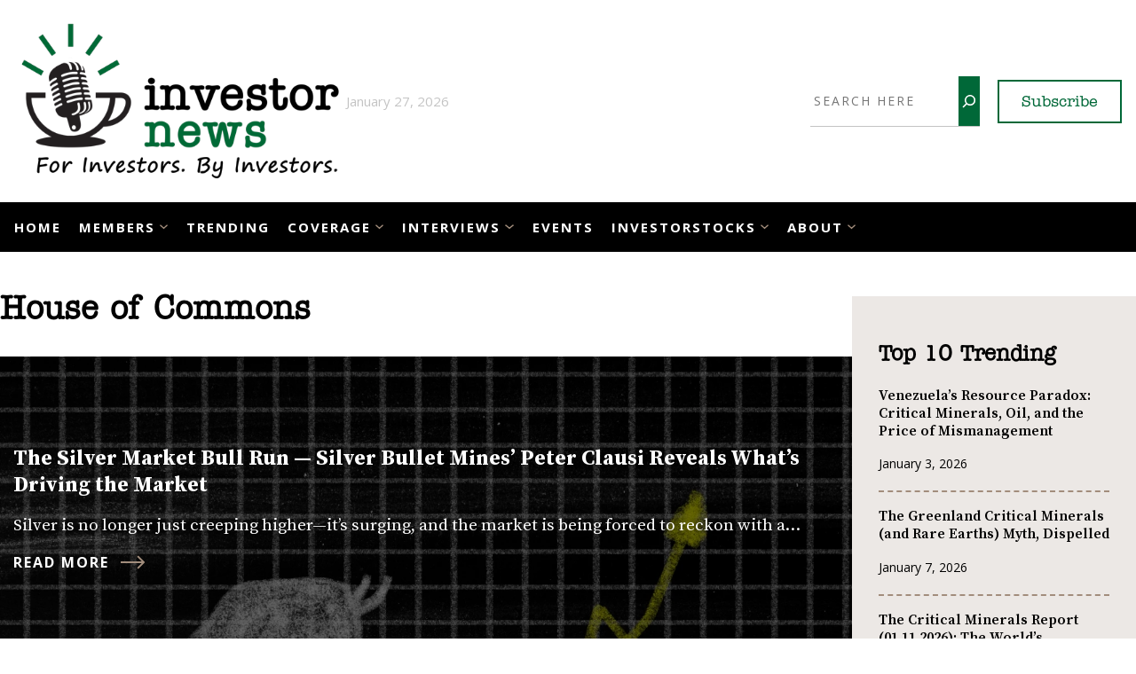

--- FILE ---
content_type: text/html; charset=UTF-8
request_url: https://investornews.com/tag/house-of-commons/
body_size: 24649
content:
<!DOCTYPE html>
<html lang="en-US">
<head>
	<meta charset="UTF-8" />
	<meta name="viewport" content="width=device-width, initial-scale=1" />
<meta name='robots' content='index, follow, max-image-preview:large, max-snippet:-1, max-video-preview:-1' />
	<style>img:is([sizes="auto" i], [sizes^="auto," i]) { contain-intrinsic-size: 3000px 1500px }</style>
	<!-- Google tag (gtag.js) consent mode dataLayer added by Site Kit -->
<script id="google_gtagjs-js-consent-mode-data-layer">
window.dataLayer = window.dataLayer || [];function gtag(){dataLayer.push(arguments);}
gtag('consent', 'default', {"ad_personalization":"denied","ad_storage":"denied","ad_user_data":"denied","analytics_storage":"denied","functionality_storage":"denied","security_storage":"denied","personalization_storage":"denied","region":["AT","BE","BG","CH","CY","CZ","DE","DK","EE","ES","FI","FR","GB","GR","HR","HU","IE","IS","IT","LI","LT","LU","LV","MT","NL","NO","PL","PT","RO","SE","SI","SK"],"wait_for_update":500});
window._googlesitekitConsentCategoryMap = {"statistics":["analytics_storage"],"marketing":["ad_storage","ad_user_data","ad_personalization"],"functional":["functionality_storage","security_storage"],"preferences":["personalization_storage"]};
window._googlesitekitConsents = {"ad_personalization":"denied","ad_storage":"denied","ad_user_data":"denied","analytics_storage":"denied","functionality_storage":"denied","security_storage":"denied","personalization_storage":"denied","region":["AT","BE","BG","CH","CY","CZ","DE","DK","EE","ES","FI","FR","GB","GR","HR","HU","IE","IS","IT","LI","LT","LU","LV","MT","NL","NO","PL","PT","RO","SE","SI","SK"],"wait_for_update":500};
</script>
<!-- End Google tag (gtag.js) consent mode dataLayer added by Site Kit -->

	<!-- This site is optimized with the Yoast SEO Premium plugin v26.6 (Yoast SEO v26.8) - https://yoast.com/product/yoast-seo-premium-wordpress/ -->
	<link rel="canonical" href="https://investornews.com/tag/house-of-commons/" />
	<meta property="og:locale" content="en_US" />
	<meta property="og:type" content="article" />
	<meta property="og:title" content="House of Commons" />
	<meta property="og:url" content="https://investornews.com/tag/house-of-commons/" />
	<meta property="og:site_name" content="InvestorNews" />
	<meta property="og:image" content="https://i0.wp.com/investornews.com/wp-content/uploads/2025/12/InvestorNews_Media.jpg?fit=1280%2C720&ssl=1" />
	<meta property="og:image:width" content="1280" />
	<meta property="og:image:height" content="720" />
	<meta property="og:image:type" content="image/jpeg" />
	<meta name="twitter:card" content="summary_large_image" />
	<meta name="twitter:site" content="@IN8News" />
	<script type="application/ld+json" class="yoast-schema-graph">{"@context":"https://schema.org","@graph":[{"@type":"CollectionPage","@id":"https://investornews.com/tag/house-of-commons/","url":"https://investornews.com/tag/house-of-commons/","name":"House of Commons - InvestorNews","isPartOf":{"@id":"https://investornews.com/#website"},"breadcrumb":{"@id":"https://investornews.com/tag/house-of-commons/#breadcrumb"},"inLanguage":"en-US"},{"@type":"BreadcrumbList","@id":"https://investornews.com/tag/house-of-commons/#breadcrumb","itemListElement":[{"@type":"ListItem","position":1,"name":"Home","item":"https://investornews.com/"},{"@type":"ListItem","position":2,"name":"House of Commons"}]},{"@type":"WebSite","@id":"https://investornews.com/#website","url":"https://investornews.com/","name":"InvestorNews","description":"Your Intelligence Source","publisher":{"@id":"https://investornews.com/#organization"},"potentialAction":[{"@type":"SearchAction","target":{"@type":"EntryPoint","urlTemplate":"https://investornews.com/?s={search_term_string}"},"query-input":{"@type":"PropertyValueSpecification","valueRequired":true,"valueName":"search_term_string"}}],"inLanguage":"en-US"},{"@type":"Organization","@id":"https://investornews.com/#organization","name":"InvestorNews","url":"https://investornews.com/","logo":{"@type":"ImageObject","inLanguage":"en-US","@id":"https://investornews.com/#/schema/logo/image/","url":"https://i0.wp.com/investornews.com/wp-content/uploads/2026/01/investornews.png?fit=500%2C262&ssl=1","contentUrl":"https://i0.wp.com/investornews.com/wp-content/uploads/2026/01/investornews.png?fit=500%2C262&ssl=1","width":500,"height":262,"caption":"InvestorNews"},"image":{"@id":"https://investornews.com/#/schema/logo/image/"},"sameAs":["https://www.facebook.com/investorintel","https://x.com/IN8News","https://www.linkedin.com/company/investorintell/","https://www.youtube.com/c/InvestorIntel"]}]}</script>
	<!-- / Yoast SEO Premium plugin. -->


<title>House of Commons - InvestorNews</title>
<link rel='dns-prefetch' href='//www.googletagmanager.com' />
<link rel='dns-prefetch' href='//stats.wp.com' />
<link rel='dns-prefetch' href='//fonts.googleapis.com' />
<link rel='dns-prefetch' href='//use.typekit.net' />
<link rel='preconnect' href='//c0.wp.com' />
<link rel='preconnect' href='//i0.wp.com' />
<link rel="alternate" type="application/rss+xml" title="InvestorNews &raquo; Feed" href="https://investornews.com/feed/" />
<link rel="alternate" type="application/rss+xml" title="InvestorNews &raquo; Comments Feed" href="https://investornews.com/comments/feed/" />
<link rel="alternate" type="application/rss+xml" title="InvestorNews &raquo; House of Commons Tag Feed" href="https://investornews.com/tag/house-of-commons/feed/" />
<script>
window._wpemojiSettings = {"baseUrl":"https:\/\/s.w.org\/images\/core\/emoji\/16.0.1\/72x72\/","ext":".png","svgUrl":"https:\/\/s.w.org\/images\/core\/emoji\/16.0.1\/svg\/","svgExt":".svg","source":{"concatemoji":"https:\/\/investornews.com\/wp-includes\/js\/wp-emoji-release.min.js?ver=6.8.3"}};
/*! This file is auto-generated */
!function(s,n){var o,i,e;function c(e){try{var t={supportTests:e,timestamp:(new Date).valueOf()};sessionStorage.setItem(o,JSON.stringify(t))}catch(e){}}function p(e,t,n){e.clearRect(0,0,e.canvas.width,e.canvas.height),e.fillText(t,0,0);var t=new Uint32Array(e.getImageData(0,0,e.canvas.width,e.canvas.height).data),a=(e.clearRect(0,0,e.canvas.width,e.canvas.height),e.fillText(n,0,0),new Uint32Array(e.getImageData(0,0,e.canvas.width,e.canvas.height).data));return t.every(function(e,t){return e===a[t]})}function u(e,t){e.clearRect(0,0,e.canvas.width,e.canvas.height),e.fillText(t,0,0);for(var n=e.getImageData(16,16,1,1),a=0;a<n.data.length;a++)if(0!==n.data[a])return!1;return!0}function f(e,t,n,a){switch(t){case"flag":return n(e,"\ud83c\udff3\ufe0f\u200d\u26a7\ufe0f","\ud83c\udff3\ufe0f\u200b\u26a7\ufe0f")?!1:!n(e,"\ud83c\udde8\ud83c\uddf6","\ud83c\udde8\u200b\ud83c\uddf6")&&!n(e,"\ud83c\udff4\udb40\udc67\udb40\udc62\udb40\udc65\udb40\udc6e\udb40\udc67\udb40\udc7f","\ud83c\udff4\u200b\udb40\udc67\u200b\udb40\udc62\u200b\udb40\udc65\u200b\udb40\udc6e\u200b\udb40\udc67\u200b\udb40\udc7f");case"emoji":return!a(e,"\ud83e\udedf")}return!1}function g(e,t,n,a){var r="undefined"!=typeof WorkerGlobalScope&&self instanceof WorkerGlobalScope?new OffscreenCanvas(300,150):s.createElement("canvas"),o=r.getContext("2d",{willReadFrequently:!0}),i=(o.textBaseline="top",o.font="600 32px Arial",{});return e.forEach(function(e){i[e]=t(o,e,n,a)}),i}function t(e){var t=s.createElement("script");t.src=e,t.defer=!0,s.head.appendChild(t)}"undefined"!=typeof Promise&&(o="wpEmojiSettingsSupports",i=["flag","emoji"],n.supports={everything:!0,everythingExceptFlag:!0},e=new Promise(function(e){s.addEventListener("DOMContentLoaded",e,{once:!0})}),new Promise(function(t){var n=function(){try{var e=JSON.parse(sessionStorage.getItem(o));if("object"==typeof e&&"number"==typeof e.timestamp&&(new Date).valueOf()<e.timestamp+604800&&"object"==typeof e.supportTests)return e.supportTests}catch(e){}return null}();if(!n){if("undefined"!=typeof Worker&&"undefined"!=typeof OffscreenCanvas&&"undefined"!=typeof URL&&URL.createObjectURL&&"undefined"!=typeof Blob)try{var e="postMessage("+g.toString()+"("+[JSON.stringify(i),f.toString(),p.toString(),u.toString()].join(",")+"));",a=new Blob([e],{type:"text/javascript"}),r=new Worker(URL.createObjectURL(a),{name:"wpTestEmojiSupports"});return void(r.onmessage=function(e){c(n=e.data),r.terminate(),t(n)})}catch(e){}c(n=g(i,f,p,u))}t(n)}).then(function(e){for(var t in e)n.supports[t]=e[t],n.supports.everything=n.supports.everything&&n.supports[t],"flag"!==t&&(n.supports.everythingExceptFlag=n.supports.everythingExceptFlag&&n.supports[t]);n.supports.everythingExceptFlag=n.supports.everythingExceptFlag&&!n.supports.flag,n.DOMReady=!1,n.readyCallback=function(){n.DOMReady=!0}}).then(function(){return e}).then(function(){var e;n.supports.everything||(n.readyCallback(),(e=n.source||{}).concatemoji?t(e.concatemoji):e.wpemoji&&e.twemoji&&(t(e.twemoji),t(e.wpemoji)))}))}((window,document),window._wpemojiSettings);
</script>
<style id='wp-block-site-logo-inline-css'>
.wp-block-site-logo{box-sizing:border-box;line-height:0}.wp-block-site-logo a{display:inline-block;line-height:0}.wp-block-site-logo.is-default-size img{height:auto;width:120px}.wp-block-site-logo img{height:auto;max-width:100%}.wp-block-site-logo a,.wp-block-site-logo img{border-radius:inherit}.wp-block-site-logo.aligncenter{margin-left:auto;margin-right:auto;text-align:center}:root :where(.wp-block-site-logo.is-style-rounded){border-radius:9999px}
</style>
<style id='wp-block-search-inline-css'>
.wp-block-search__button{margin-left:10px;word-break:normal}.wp-block-search__button.has-icon{line-height:0}.wp-block-search__button svg{height:1.25em;min-height:24px;min-width:24px;width:1.25em;fill:currentColor;vertical-align:text-bottom}:where(.wp-block-search__button){border:1px solid #ccc;padding:6px 10px}.wp-block-search__inside-wrapper{display:flex;flex:auto;flex-wrap:nowrap;max-width:100%}.wp-block-search__label{width:100%}.wp-block-search__input{appearance:none;border:1px solid #949494;flex-grow:1;margin-left:0;margin-right:0;min-width:3rem;padding:8px;text-decoration:unset!important}.wp-block-search.wp-block-search__button-only .wp-block-search__button{box-sizing:border-box;display:flex;flex-shrink:0;justify-content:center;margin-left:0;max-width:100%}.wp-block-search.wp-block-search__button-only .wp-block-search__inside-wrapper{min-width:0!important;transition-property:width}.wp-block-search.wp-block-search__button-only .wp-block-search__input{flex-basis:100%;transition-duration:.3s}.wp-block-search.wp-block-search__button-only.wp-block-search__searchfield-hidden,.wp-block-search.wp-block-search__button-only.wp-block-search__searchfield-hidden .wp-block-search__inside-wrapper{overflow:hidden}.wp-block-search.wp-block-search__button-only.wp-block-search__searchfield-hidden .wp-block-search__input{border-left-width:0!important;border-right-width:0!important;flex-basis:0;flex-grow:0;margin:0;min-width:0!important;padding-left:0!important;padding-right:0!important;width:0!important}:where(.wp-block-search__input){font-family:inherit;font-size:inherit;font-style:inherit;font-weight:inherit;letter-spacing:inherit;line-height:inherit;text-transform:inherit}:where(.wp-block-search__button-inside .wp-block-search__inside-wrapper){border:1px solid #949494;box-sizing:border-box;padding:4px}:where(.wp-block-search__button-inside .wp-block-search__inside-wrapper) .wp-block-search__input{border:none;border-radius:0;padding:0 4px}:where(.wp-block-search__button-inside .wp-block-search__inside-wrapper) .wp-block-search__input:focus{outline:none}:where(.wp-block-search__button-inside .wp-block-search__inside-wrapper) :where(.wp-block-search__button){padding:4px 8px}.wp-block-search.aligncenter .wp-block-search__inside-wrapper{margin:auto}.wp-block[data-align=right] .wp-block-search.wp-block-search__button-only .wp-block-search__inside-wrapper{float:right}
</style>
<style id='wp-block-button-inline-css'>
.wp-block-button__link{align-content:center;box-sizing:border-box;cursor:pointer;display:inline-block;height:100%;text-align:center;word-break:break-word}.wp-block-button__link.aligncenter{text-align:center}.wp-block-button__link.alignright{text-align:right}:where(.wp-block-button__link){border-radius:9999px;box-shadow:none;padding:calc(.667em + 2px) calc(1.333em + 2px);text-decoration:none}.wp-block-button[style*=text-decoration] .wp-block-button__link{text-decoration:inherit}.wp-block-buttons>.wp-block-button.has-custom-width{max-width:none}.wp-block-buttons>.wp-block-button.has-custom-width .wp-block-button__link{width:100%}.wp-block-buttons>.wp-block-button.has-custom-font-size .wp-block-button__link{font-size:inherit}.wp-block-buttons>.wp-block-button.wp-block-button__width-25{width:calc(25% - var(--wp--style--block-gap, .5em)*.75)}.wp-block-buttons>.wp-block-button.wp-block-button__width-50{width:calc(50% - var(--wp--style--block-gap, .5em)*.5)}.wp-block-buttons>.wp-block-button.wp-block-button__width-75{width:calc(75% - var(--wp--style--block-gap, .5em)*.25)}.wp-block-buttons>.wp-block-button.wp-block-button__width-100{flex-basis:100%;width:100%}.wp-block-buttons.is-vertical>.wp-block-button.wp-block-button__width-25{width:25%}.wp-block-buttons.is-vertical>.wp-block-button.wp-block-button__width-50{width:50%}.wp-block-buttons.is-vertical>.wp-block-button.wp-block-button__width-75{width:75%}.wp-block-button.is-style-squared,.wp-block-button__link.wp-block-button.is-style-squared{border-radius:0}.wp-block-button.no-border-radius,.wp-block-button__link.no-border-radius{border-radius:0!important}:root :where(.wp-block-button .wp-block-button__link.is-style-outline),:root :where(.wp-block-button.is-style-outline>.wp-block-button__link){border:2px solid;padding:.667em 1.333em}:root :where(.wp-block-button .wp-block-button__link.is-style-outline:not(.has-text-color)),:root :where(.wp-block-button.is-style-outline>.wp-block-button__link:not(.has-text-color)){color:currentColor}:root :where(.wp-block-button .wp-block-button__link.is-style-outline:not(.has-background)),:root :where(.wp-block-button.is-style-outline>.wp-block-button__link:not(.has-background)){background-color:initial;background-image:none}
</style>
<style id='wp-block-buttons-inline-css'>
.wp-block-buttons{box-sizing:border-box}.wp-block-buttons.is-vertical{flex-direction:column}.wp-block-buttons.is-vertical>.wp-block-button:last-child{margin-bottom:0}.wp-block-buttons>.wp-block-button{display:inline-block;margin:0}.wp-block-buttons.is-content-justification-left{justify-content:flex-start}.wp-block-buttons.is-content-justification-left.is-vertical{align-items:flex-start}.wp-block-buttons.is-content-justification-center{justify-content:center}.wp-block-buttons.is-content-justification-center.is-vertical{align-items:center}.wp-block-buttons.is-content-justification-right{justify-content:flex-end}.wp-block-buttons.is-content-justification-right.is-vertical{align-items:flex-end}.wp-block-buttons.is-content-justification-space-between{justify-content:space-between}.wp-block-buttons.aligncenter{text-align:center}.wp-block-buttons:not(.is-content-justification-space-between,.is-content-justification-right,.is-content-justification-left,.is-content-justification-center) .wp-block-button.aligncenter{margin-left:auto;margin-right:auto;width:100%}.wp-block-buttons[style*=text-decoration] .wp-block-button,.wp-block-buttons[style*=text-decoration] .wp-block-button__link{text-decoration:inherit}.wp-block-buttons.has-custom-font-size .wp-block-button__link{font-size:inherit}.wp-block-buttons .wp-block-button__link{width:100%}.wp-block-button.aligncenter{text-align:center}
</style>
<style id='wp-block-group-inline-css'>
.wp-block-group{box-sizing:border-box}:where(.wp-block-group.wp-block-group-is-layout-constrained){position:relative}
</style>
<style id='wp-block-columns-inline-css'>
.wp-block-columns{align-items:normal!important;box-sizing:border-box;display:flex;flex-wrap:wrap!important}@media (min-width:782px){.wp-block-columns{flex-wrap:nowrap!important}}.wp-block-columns.are-vertically-aligned-top{align-items:flex-start}.wp-block-columns.are-vertically-aligned-center{align-items:center}.wp-block-columns.are-vertically-aligned-bottom{align-items:flex-end}@media (max-width:781px){.wp-block-columns:not(.is-not-stacked-on-mobile)>.wp-block-column{flex-basis:100%!important}}@media (min-width:782px){.wp-block-columns:not(.is-not-stacked-on-mobile)>.wp-block-column{flex-basis:0;flex-grow:1}.wp-block-columns:not(.is-not-stacked-on-mobile)>.wp-block-column[style*=flex-basis]{flex-grow:0}}.wp-block-columns.is-not-stacked-on-mobile{flex-wrap:nowrap!important}.wp-block-columns.is-not-stacked-on-mobile>.wp-block-column{flex-basis:0;flex-grow:1}.wp-block-columns.is-not-stacked-on-mobile>.wp-block-column[style*=flex-basis]{flex-grow:0}:where(.wp-block-columns){margin-bottom:1.75em}:where(.wp-block-columns.has-background){padding:1.25em 2.375em}.wp-block-column{flex-grow:1;min-width:0;overflow-wrap:break-word;word-break:break-word}.wp-block-column.is-vertically-aligned-top{align-self:flex-start}.wp-block-column.is-vertically-aligned-center{align-self:center}.wp-block-column.is-vertically-aligned-bottom{align-self:flex-end}.wp-block-column.is-vertically-aligned-stretch{align-self:stretch}.wp-block-column.is-vertically-aligned-bottom,.wp-block-column.is-vertically-aligned-center,.wp-block-column.is-vertically-aligned-top{width:100%}
</style>
<style id='wp-block-navigation-link-inline-css'>
.wp-block-navigation .wp-block-navigation-item__label{overflow-wrap:break-word}.wp-block-navigation .wp-block-navigation-item__description{display:none}.link-ui-tools{border-top:1px solid #f0f0f0;padding:8px}.link-ui-block-inserter{padding-top:8px}.link-ui-block-inserter__back{margin-left:8px;text-transform:uppercase}
</style>
<link rel='stylesheet' id='wp-block-navigation-css' href='https://c0.wp.com/c/6.8.3/wp-includes/blocks/navigation/style.min.css' media='all' />
<link rel='stylesheet' id='wp-block-social-links-css' href='https://c0.wp.com/c/6.8.3/wp-includes/blocks/social-links/style.min.css' media='all' />
<link rel='stylesheet' id='kadence-blocks-column-css' href='https://investornews.com/wp-content/plugins/kadence-blocks/dist/style-blocks-column.css?ver=3.4.6' media='all' />
<style id='wp-block-query-title-inline-css'>
.wp-block-query-title{box-sizing:border-box}
</style>
<style id='wp-block-spacer-inline-css'>
.wp-block-spacer{clear:both}
</style>
<style id='wp-block-post-terms-inline-css'>
.wp-block-post-terms{box-sizing:border-box}.wp-block-post-terms .wp-block-post-terms__separator{white-space:pre-wrap}
</style>
<style id='wp-block-post-title-inline-css'>
.wp-block-post-title{box-sizing:border-box;word-break:break-word}.wp-block-post-title :where(a){display:inline-block;font-family:inherit;font-size:inherit;font-style:inherit;font-weight:inherit;letter-spacing:inherit;line-height:inherit;text-decoration:inherit}
</style>
<style id='wp-block-post-author-inline-css'>
.wp-block-post-author{box-sizing:border-box;display:flex;flex-wrap:wrap}.wp-block-post-author__byline{font-size:.5em;margin-bottom:0;margin-top:0;width:100%}.wp-block-post-author__avatar{margin-right:1em}.wp-block-post-author__bio{font-size:.7em;margin-bottom:.7em}.wp-block-post-author__content{flex-basis:0;flex-grow:1}.wp-block-post-author__name{margin:0}
</style>
<style id='wp-block-post-date-inline-css'>
.wp-block-post-date{box-sizing:border-box}
</style>
<style id='wp-block-post-template-inline-css'>
.wp-block-post-template{box-sizing:border-box;list-style:none;margin-bottom:0;margin-top:0;max-width:100%;padding:0}.wp-block-post-template.is-flex-container{display:flex;flex-direction:row;flex-wrap:wrap;gap:1.25em}.wp-block-post-template.is-flex-container>li{margin:0;width:100%}@media (min-width:600px){.wp-block-post-template.is-flex-container.is-flex-container.columns-2>li{width:calc(50% - .625em)}.wp-block-post-template.is-flex-container.is-flex-container.columns-3>li{width:calc(33.33333% - .83333em)}.wp-block-post-template.is-flex-container.is-flex-container.columns-4>li{width:calc(25% - .9375em)}.wp-block-post-template.is-flex-container.is-flex-container.columns-5>li{width:calc(20% - 1em)}.wp-block-post-template.is-flex-container.is-flex-container.columns-6>li{width:calc(16.66667% - 1.04167em)}}@media (max-width:600px){.wp-block-post-template-is-layout-grid.wp-block-post-template-is-layout-grid.wp-block-post-template-is-layout-grid.wp-block-post-template-is-layout-grid{grid-template-columns:1fr}}.wp-block-post-template-is-layout-constrained>li>.alignright,.wp-block-post-template-is-layout-flow>li>.alignright{float:right;margin-inline-end:0;margin-inline-start:2em}.wp-block-post-template-is-layout-constrained>li>.alignleft,.wp-block-post-template-is-layout-flow>li>.alignleft{float:left;margin-inline-end:2em;margin-inline-start:0}.wp-block-post-template-is-layout-constrained>li>.aligncenter,.wp-block-post-template-is-layout-flow>li>.aligncenter{margin-inline-end:auto;margin-inline-start:auto}
</style>
<style id='wp-block-paragraph-inline-css'>
.is-small-text{font-size:.875em}.is-regular-text{font-size:1em}.is-large-text{font-size:2.25em}.is-larger-text{font-size:3em}.has-drop-cap:not(:focus):first-letter{float:left;font-size:8.4em;font-style:normal;font-weight:100;line-height:.68;margin:.05em .1em 0 0;text-transform:uppercase}body.rtl .has-drop-cap:not(:focus):first-letter{float:none;margin-left:.1em}p.has-drop-cap.has-background{overflow:hidden}:root :where(p.has-background){padding:1.25em 2.375em}:where(p.has-text-color:not(.has-link-color)) a{color:inherit}p.has-text-align-left[style*="writing-mode:vertical-lr"],p.has-text-align-right[style*="writing-mode:vertical-rl"]{rotate:180deg}
</style>
<style id='wp-block-query-pagination-inline-css'>
.wp-block-query-pagination.is-content-justification-space-between>.wp-block-query-pagination-next:last-of-type{margin-inline-start:auto}.wp-block-query-pagination.is-content-justification-space-between>.wp-block-query-pagination-previous:first-child{margin-inline-end:auto}.wp-block-query-pagination .wp-block-query-pagination-previous-arrow{display:inline-block;margin-right:1ch}.wp-block-query-pagination .wp-block-query-pagination-previous-arrow:not(.is-arrow-chevron){transform:scaleX(1)}.wp-block-query-pagination .wp-block-query-pagination-next-arrow{display:inline-block;margin-left:1ch}.wp-block-query-pagination .wp-block-query-pagination-next-arrow:not(.is-arrow-chevron){transform:scaleX(1)}.wp-block-query-pagination.aligncenter{justify-content:center}
</style>
<style id='wp-block-heading-inline-css'>
h1.has-background,h2.has-background,h3.has-background,h4.has-background,h5.has-background,h6.has-background{padding:1.25em 2.375em}h1.has-text-align-left[style*=writing-mode]:where([style*=vertical-lr]),h1.has-text-align-right[style*=writing-mode]:where([style*=vertical-rl]),h2.has-text-align-left[style*=writing-mode]:where([style*=vertical-lr]),h2.has-text-align-right[style*=writing-mode]:where([style*=vertical-rl]),h3.has-text-align-left[style*=writing-mode]:where([style*=vertical-lr]),h3.has-text-align-right[style*=writing-mode]:where([style*=vertical-rl]),h4.has-text-align-left[style*=writing-mode]:where([style*=vertical-lr]),h4.has-text-align-right[style*=writing-mode]:where([style*=vertical-rl]),h5.has-text-align-left[style*=writing-mode]:where([style*=vertical-lr]),h5.has-text-align-right[style*=writing-mode]:where([style*=vertical-rl]),h6.has-text-align-left[style*=writing-mode]:where([style*=vertical-lr]),h6.has-text-align-right[style*=writing-mode]:where([style*=vertical-rl]){rotate:180deg}
</style>
<link rel='stylesheet' id='wp-block-image-css' href='https://c0.wp.com/c/6.8.3/wp-includes/blocks/image/style.min.css' media='all' />
<style id='wp-block-categories-inline-css'>
.wp-block-categories{box-sizing:border-box}.wp-block-categories.alignleft{margin-right:2em}.wp-block-categories.alignright{margin-left:2em}.wp-block-categories.wp-block-categories-dropdown.aligncenter{text-align:center}.wp-block-categories .wp-block-categories__label{display:block;width:100%}
</style>
<style id='wp-block-library-inline-css'>
:root{--wp-admin-theme-color:#007cba;--wp-admin-theme-color--rgb:0,124,186;--wp-admin-theme-color-darker-10:#006ba1;--wp-admin-theme-color-darker-10--rgb:0,107,161;--wp-admin-theme-color-darker-20:#005a87;--wp-admin-theme-color-darker-20--rgb:0,90,135;--wp-admin-border-width-focus:2px;--wp-block-synced-color:#7a00df;--wp-block-synced-color--rgb:122,0,223;--wp-bound-block-color:var(--wp-block-synced-color)}@media (min-resolution:192dpi){:root{--wp-admin-border-width-focus:1.5px}}.wp-element-button{cursor:pointer}:root{--wp--preset--font-size--normal:16px;--wp--preset--font-size--huge:42px}:root .has-very-light-gray-background-color{background-color:#eee}:root .has-very-dark-gray-background-color{background-color:#313131}:root .has-very-light-gray-color{color:#eee}:root .has-very-dark-gray-color{color:#313131}:root .has-vivid-green-cyan-to-vivid-cyan-blue-gradient-background{background:linear-gradient(135deg,#00d084,#0693e3)}:root .has-purple-crush-gradient-background{background:linear-gradient(135deg,#34e2e4,#4721fb 50%,#ab1dfe)}:root .has-hazy-dawn-gradient-background{background:linear-gradient(135deg,#faaca8,#dad0ec)}:root .has-subdued-olive-gradient-background{background:linear-gradient(135deg,#fafae1,#67a671)}:root .has-atomic-cream-gradient-background{background:linear-gradient(135deg,#fdd79a,#004a59)}:root .has-nightshade-gradient-background{background:linear-gradient(135deg,#330968,#31cdcf)}:root .has-midnight-gradient-background{background:linear-gradient(135deg,#020381,#2874fc)}.has-regular-font-size{font-size:1em}.has-larger-font-size{font-size:2.625em}.has-normal-font-size{font-size:var(--wp--preset--font-size--normal)}.has-huge-font-size{font-size:var(--wp--preset--font-size--huge)}.has-text-align-center{text-align:center}.has-text-align-left{text-align:left}.has-text-align-right{text-align:right}#end-resizable-editor-section{display:none}.aligncenter{clear:both}.items-justified-left{justify-content:flex-start}.items-justified-center{justify-content:center}.items-justified-right{justify-content:flex-end}.items-justified-space-between{justify-content:space-between}.screen-reader-text{border:0;clip-path:inset(50%);height:1px;margin:-1px;overflow:hidden;padding:0;position:absolute;width:1px;word-wrap:normal!important}.screen-reader-text:focus{background-color:#ddd;clip-path:none;color:#444;display:block;font-size:1em;height:auto;left:5px;line-height:normal;padding:15px 23px 14px;text-decoration:none;top:5px;width:auto;z-index:100000}html :where(.has-border-color){border-style:solid}html :where([style*=border-top-color]){border-top-style:solid}html :where([style*=border-right-color]){border-right-style:solid}html :where([style*=border-bottom-color]){border-bottom-style:solid}html :where([style*=border-left-color]){border-left-style:solid}html :where([style*=border-width]){border-style:solid}html :where([style*=border-top-width]){border-top-style:solid}html :where([style*=border-right-width]){border-right-style:solid}html :where([style*=border-bottom-width]){border-bottom-style:solid}html :where([style*=border-left-width]){border-left-style:solid}html :where(img[class*=wp-image-]){height:auto;max-width:100%}:where(figure){margin:0 0 1em}html :where(.is-position-sticky){--wp-admin--admin-bar--position-offset:var(--wp-admin--admin-bar--height,0px)}@media screen and (max-width:600px){html :where(.is-position-sticky){--wp-admin--admin-bar--position-offset:0px}}
</style>
<style id='global-styles-inline-css'>
:root{--wp--preset--aspect-ratio--square: 1;--wp--preset--aspect-ratio--4-3: 4/3;--wp--preset--aspect-ratio--3-4: 3/4;--wp--preset--aspect-ratio--3-2: 3/2;--wp--preset--aspect-ratio--2-3: 2/3;--wp--preset--aspect-ratio--16-9: 16/9;--wp--preset--aspect-ratio--9-16: 9/16;--wp--preset--color--black: #000000;--wp--preset--color--cyan-bluish-gray: #abb8c3;--wp--preset--color--white: #ffffff;--wp--preset--color--pale-pink: #f78da7;--wp--preset--color--vivid-red: #cf2e2e;--wp--preset--color--luminous-vivid-orange: #ff6900;--wp--preset--color--luminous-vivid-amber: #fcb900;--wp--preset--color--light-green-cyan: #7bdcb5;--wp--preset--color--vivid-green-cyan: #00d084;--wp--preset--color--pale-cyan-blue: #8ed1fc;--wp--preset--color--vivid-cyan-blue: #0693e3;--wp--preset--color--vivid-purple: #9b51e0;--wp--preset--color--background: #ffffff;--wp--preset--color--foreground: #f0f0f1;--wp--preset--color--primary: #006838;--wp--preset--color--secondary: #a28d7c;--wp--preset--color--text: #000000;--wp--preset--gradient--vivid-cyan-blue-to-vivid-purple: linear-gradient(135deg,rgba(6,147,227,1) 0%,rgb(155,81,224) 100%);--wp--preset--gradient--light-green-cyan-to-vivid-green-cyan: linear-gradient(135deg,rgb(122,220,180) 0%,rgb(0,208,130) 100%);--wp--preset--gradient--luminous-vivid-amber-to-luminous-vivid-orange: linear-gradient(135deg,rgba(252,185,0,1) 0%,rgba(255,105,0,1) 100%);--wp--preset--gradient--luminous-vivid-orange-to-vivid-red: linear-gradient(135deg,rgba(255,105,0,1) 0%,rgb(207,46,46) 100%);--wp--preset--gradient--very-light-gray-to-cyan-bluish-gray: linear-gradient(135deg,rgb(238,238,238) 0%,rgb(169,184,195) 100%);--wp--preset--gradient--cool-to-warm-spectrum: linear-gradient(135deg,rgb(74,234,220) 0%,rgb(151,120,209) 20%,rgb(207,42,186) 40%,rgb(238,44,130) 60%,rgb(251,105,98) 80%,rgb(254,248,76) 100%);--wp--preset--gradient--blush-light-purple: linear-gradient(135deg,rgb(255,206,236) 0%,rgb(152,150,240) 100%);--wp--preset--gradient--blush-bordeaux: linear-gradient(135deg,rgb(254,205,165) 0%,rgb(254,45,45) 50%,rgb(107,0,62) 100%);--wp--preset--gradient--luminous-dusk: linear-gradient(135deg,rgb(255,203,112) 0%,rgb(199,81,192) 50%,rgb(65,88,208) 100%);--wp--preset--gradient--pale-ocean: linear-gradient(135deg,rgb(255,245,203) 0%,rgb(182,227,212) 50%,rgb(51,167,181) 100%);--wp--preset--gradient--electric-grass: linear-gradient(135deg,rgb(202,248,128) 0%,rgb(113,206,126) 100%);--wp--preset--gradient--midnight: linear-gradient(135deg,rgb(2,3,129) 0%,rgb(40,116,252) 100%);--wp--preset--font-size--small: 13px;--wp--preset--font-size--medium: 20px;--wp--preset--font-size--large: 36px;--wp--preset--font-size--x-large: 42px;--wp--preset--spacing--20: 0.44rem;--wp--preset--spacing--30: 0.67rem;--wp--preset--spacing--40: 1rem;--wp--preset--spacing--50: 1.5rem;--wp--preset--spacing--60: 2.25rem;--wp--preset--spacing--70: 3.38rem;--wp--preset--spacing--80: 5.06rem;--wp--preset--shadow--natural: 6px 6px 9px rgba(0, 0, 0, 0.2);--wp--preset--shadow--deep: 12px 12px 50px rgba(0, 0, 0, 0.4);--wp--preset--shadow--sharp: 6px 6px 0px rgba(0, 0, 0, 0.2);--wp--preset--shadow--outlined: 6px 6px 0px -3px rgba(255, 255, 255, 1), 6px 6px rgba(0, 0, 0, 1);--wp--preset--shadow--crisp: 6px 6px 0px rgba(0, 0, 0, 1);--wp--custom--spacing--large: clamp(4rem, 10vw, 8rem);--wp--custom--spacing--medium: clamp(2rem, 8vw, calc(4 * var(--wp--style--block-gap)));--wp--custom--spacing--outer: var(--wp--custom--spacing--small, 1.25rem);--wp--custom--spacing--small: max(1.25rem, 5vw);--wp--custom--typography--font-size--colossal: clamp(3.25rem, 8vw, 6.25rem);--wp--custom--typography--font-size--gigantic: clamp(2.75rem, 6vw, 3.25rem);--wp--custom--typography--font-size--huge: clamp(2.25rem, 4vw, 2.75rem);--wp--custom--typography--line-height--medium: 1.4;--wp--custom--typography--line-height--normal: 1.6;--wp--custom--typography--line-height--small: 1.2;--wp--custom--typography--line-height--tiny: 1.15;}:root { --wp--style--global--content-size: 1170px;--wp--style--global--wide-size: 1600px; }:where(body) { margin: 0; }.wp-site-blocks > .alignleft { float: left; margin-right: 2em; }.wp-site-blocks > .alignright { float: right; margin-left: 2em; }.wp-site-blocks > .aligncenter { justify-content: center; margin-left: auto; margin-right: auto; }:where(.wp-site-blocks) > * { margin-block-start: 0; margin-block-end: 0; }:where(.wp-site-blocks) > :first-child { margin-block-start: 0; }:where(.wp-site-blocks) > :last-child { margin-block-end: 0; }:root { --wp--style--block-gap: 0; }:root :where(.is-layout-flow) > :first-child{margin-block-start: 0;}:root :where(.is-layout-flow) > :last-child{margin-block-end: 0;}:root :where(.is-layout-flow) > *{margin-block-start: 0;margin-block-end: 0;}:root :where(.is-layout-constrained) > :first-child{margin-block-start: 0;}:root :where(.is-layout-constrained) > :last-child{margin-block-end: 0;}:root :where(.is-layout-constrained) > *{margin-block-start: 0;margin-block-end: 0;}:root :where(.is-layout-flex){gap: 0;}:root :where(.is-layout-grid){gap: 0;}.is-layout-flow > .alignleft{float: left;margin-inline-start: 0;margin-inline-end: 2em;}.is-layout-flow > .alignright{float: right;margin-inline-start: 2em;margin-inline-end: 0;}.is-layout-flow > .aligncenter{margin-left: auto !important;margin-right: auto !important;}.is-layout-constrained > .alignleft{float: left;margin-inline-start: 0;margin-inline-end: 2em;}.is-layout-constrained > .alignright{float: right;margin-inline-start: 2em;margin-inline-end: 0;}.is-layout-constrained > .aligncenter{margin-left: auto !important;margin-right: auto !important;}.is-layout-constrained > :where(:not(.alignleft):not(.alignright):not(.alignfull)){max-width: var(--wp--style--global--content-size);margin-left: auto !important;margin-right: auto !important;}.is-layout-constrained > .alignwide{max-width: var(--wp--style--global--wide-size);}body .is-layout-flex{display: flex;}.is-layout-flex{flex-wrap: wrap;align-items: center;}.is-layout-flex > :is(*, div){margin: 0;}body .is-layout-grid{display: grid;}.is-layout-grid > :is(*, div){margin: 0;}body{background-color: var(--wp--preset--color--background);color: #000000;font-family: var(--wp--preset--font-family--open-sans);}a:where(:not(.wp-element-button)){color: var(--wp--preset--color--primary);text-decoration: underline;}:root :where(.wp-element-button, .wp-block-button__link){background-color: #32373c;border-width: 0;color: #fff;font-family: inherit;font-size: inherit;line-height: inherit;padding: calc(0.667em + 2px) calc(1.333em + 2px);text-decoration: none;}.has-black-color{color: var(--wp--preset--color--black) !important;}.has-cyan-bluish-gray-color{color: var(--wp--preset--color--cyan-bluish-gray) !important;}.has-white-color{color: var(--wp--preset--color--white) !important;}.has-pale-pink-color{color: var(--wp--preset--color--pale-pink) !important;}.has-vivid-red-color{color: var(--wp--preset--color--vivid-red) !important;}.has-luminous-vivid-orange-color{color: var(--wp--preset--color--luminous-vivid-orange) !important;}.has-luminous-vivid-amber-color{color: var(--wp--preset--color--luminous-vivid-amber) !important;}.has-light-green-cyan-color{color: var(--wp--preset--color--light-green-cyan) !important;}.has-vivid-green-cyan-color{color: var(--wp--preset--color--vivid-green-cyan) !important;}.has-pale-cyan-blue-color{color: var(--wp--preset--color--pale-cyan-blue) !important;}.has-vivid-cyan-blue-color{color: var(--wp--preset--color--vivid-cyan-blue) !important;}.has-vivid-purple-color{color: var(--wp--preset--color--vivid-purple) !important;}.has-background-color{color: var(--wp--preset--color--background) !important;}.has-foreground-color{color: var(--wp--preset--color--foreground) !important;}.has-primary-color{color: var(--wp--preset--color--primary) !important;}.has-secondary-color{color: var(--wp--preset--color--secondary) !important;}.has-text-color{color: var(--wp--preset--color--text) !important;}.has-black-background-color{background-color: var(--wp--preset--color--black) !important;}.has-cyan-bluish-gray-background-color{background-color: var(--wp--preset--color--cyan-bluish-gray) !important;}.has-white-background-color{background-color: var(--wp--preset--color--white) !important;}.has-pale-pink-background-color{background-color: var(--wp--preset--color--pale-pink) !important;}.has-vivid-red-background-color{background-color: var(--wp--preset--color--vivid-red) !important;}.has-luminous-vivid-orange-background-color{background-color: var(--wp--preset--color--luminous-vivid-orange) !important;}.has-luminous-vivid-amber-background-color{background-color: var(--wp--preset--color--luminous-vivid-amber) !important;}.has-light-green-cyan-background-color{background-color: var(--wp--preset--color--light-green-cyan) !important;}.has-vivid-green-cyan-background-color{background-color: var(--wp--preset--color--vivid-green-cyan) !important;}.has-pale-cyan-blue-background-color{background-color: var(--wp--preset--color--pale-cyan-blue) !important;}.has-vivid-cyan-blue-background-color{background-color: var(--wp--preset--color--vivid-cyan-blue) !important;}.has-vivid-purple-background-color{background-color: var(--wp--preset--color--vivid-purple) !important;}.has-background-background-color{background-color: var(--wp--preset--color--background) !important;}.has-foreground-background-color{background-color: var(--wp--preset--color--foreground) !important;}.has-primary-background-color{background-color: var(--wp--preset--color--primary) !important;}.has-secondary-background-color{background-color: var(--wp--preset--color--secondary) !important;}.has-text-background-color{background-color: var(--wp--preset--color--text) !important;}.has-black-border-color{border-color: var(--wp--preset--color--black) !important;}.has-cyan-bluish-gray-border-color{border-color: var(--wp--preset--color--cyan-bluish-gray) !important;}.has-white-border-color{border-color: var(--wp--preset--color--white) !important;}.has-pale-pink-border-color{border-color: var(--wp--preset--color--pale-pink) !important;}.has-vivid-red-border-color{border-color: var(--wp--preset--color--vivid-red) !important;}.has-luminous-vivid-orange-border-color{border-color: var(--wp--preset--color--luminous-vivid-orange) !important;}.has-luminous-vivid-amber-border-color{border-color: var(--wp--preset--color--luminous-vivid-amber) !important;}.has-light-green-cyan-border-color{border-color: var(--wp--preset--color--light-green-cyan) !important;}.has-vivid-green-cyan-border-color{border-color: var(--wp--preset--color--vivid-green-cyan) !important;}.has-pale-cyan-blue-border-color{border-color: var(--wp--preset--color--pale-cyan-blue) !important;}.has-vivid-cyan-blue-border-color{border-color: var(--wp--preset--color--vivid-cyan-blue) !important;}.has-vivid-purple-border-color{border-color: var(--wp--preset--color--vivid-purple) !important;}.has-background-border-color{border-color: var(--wp--preset--color--background) !important;}.has-foreground-border-color{border-color: var(--wp--preset--color--foreground) !important;}.has-primary-border-color{border-color: var(--wp--preset--color--primary) !important;}.has-secondary-border-color{border-color: var(--wp--preset--color--secondary) !important;}.has-text-border-color{border-color: var(--wp--preset--color--text) !important;}.has-vivid-cyan-blue-to-vivid-purple-gradient-background{background: var(--wp--preset--gradient--vivid-cyan-blue-to-vivid-purple) !important;}.has-light-green-cyan-to-vivid-green-cyan-gradient-background{background: var(--wp--preset--gradient--light-green-cyan-to-vivid-green-cyan) !important;}.has-luminous-vivid-amber-to-luminous-vivid-orange-gradient-background{background: var(--wp--preset--gradient--luminous-vivid-amber-to-luminous-vivid-orange) !important;}.has-luminous-vivid-orange-to-vivid-red-gradient-background{background: var(--wp--preset--gradient--luminous-vivid-orange-to-vivid-red) !important;}.has-very-light-gray-to-cyan-bluish-gray-gradient-background{background: var(--wp--preset--gradient--very-light-gray-to-cyan-bluish-gray) !important;}.has-cool-to-warm-spectrum-gradient-background{background: var(--wp--preset--gradient--cool-to-warm-spectrum) !important;}.has-blush-light-purple-gradient-background{background: var(--wp--preset--gradient--blush-light-purple) !important;}.has-blush-bordeaux-gradient-background{background: var(--wp--preset--gradient--blush-bordeaux) !important;}.has-luminous-dusk-gradient-background{background: var(--wp--preset--gradient--luminous-dusk) !important;}.has-pale-ocean-gradient-background{background: var(--wp--preset--gradient--pale-ocean) !important;}.has-electric-grass-gradient-background{background: var(--wp--preset--gradient--electric-grass) !important;}.has-midnight-gradient-background{background: var(--wp--preset--gradient--midnight) !important;}.has-small-font-size{font-size: var(--wp--preset--font-size--small) !important;}.has-medium-font-size{font-size: var(--wp--preset--font-size--medium) !important;}.has-large-font-size{font-size: var(--wp--preset--font-size--large) !important;}.has-x-large-font-size{font-size: var(--wp--preset--font-size--x-large) !important;}
</style>
<style id='block-style-variation-styles-inline-css'>
:root :where(.wp-block-button.is-style-outline--2 .wp-block-button__link){background: transparent none;border-color: currentColor;border-width: 2px;border-style: solid;color: currentColor;padding-top: 0.667em;padding-right: 1.33em;padding-bottom: 0.667em;padding-left: 1.33em;}
</style>
<style id='wp-emoji-styles-inline-css'>

	img.wp-smiley, img.emoji {
		display: inline !important;
		border: none !important;
		box-shadow: none !important;
		height: 1em !important;
		width: 1em !important;
		margin: 0 0.07em !important;
		vertical-align: -0.1em !important;
		background: none !important;
		padding: 0 !important;
	}
</style>
<style id='core-block-supports-inline-css'>
.wp-container-core-group-is-layout-773d6d34{flex-wrap:nowrap;justify-content:flex-end;}.wp-container-core-columns-is-layout-28f84493{flex-wrap:nowrap;}.wp-container-core-group-is-layout-286d007f > .alignfull{margin-right:calc(var(--wp--preset--spacing--40) * -1);margin-left:calc(var(--wp--preset--spacing--40) * -1);}.wp-container-core-navigation-is-layout-3d2c782e{gap:var(--wp--preset--spacing--20);justify-content:flex-start;}.wp-container-core-social-links-is-layout-4e493040{flex-wrap:nowrap;justify-content:flex-end;}.wp-container-core-group-is-layout-149bbe71 > .alignfull{margin-right:calc(var(--wp--preset--spacing--40) * -1);margin-left:calc(var(--wp--preset--spacing--40) * -1);}.wp-container-core-group-is-layout-b8310b85{flex-wrap:nowrap;}.wp-container-core-navigation-is-layout-fa48ed0c{flex-wrap:nowrap;flex-direction:column;align-items:flex-start;}.wp-container-core-navigation-is-layout-6fe931d8{flex-wrap:nowrap;flex-direction:column;align-items:flex-start;}.wp-container-core-social-links-is-layout-fc4fd283{justify-content:flex-start;}
</style>
<style id='wp-block-template-skip-link-inline-css'>

		.skip-link.screen-reader-text {
			border: 0;
			clip-path: inset(50%);
			height: 1px;
			margin: -1px;
			overflow: hidden;
			padding: 0;
			position: absolute !important;
			width: 1px;
			word-wrap: normal !important;
		}

		.skip-link.screen-reader-text:focus {
			background-color: #eee;
			clip-path: none;
			color: #444;
			display: block;
			font-size: 1em;
			height: auto;
			left: 5px;
			line-height: normal;
			padding: 15px 23px 14px;
			text-decoration: none;
			top: 5px;
			width: auto;
			z-index: 100000;
		}
</style>
<link rel='stylesheet' id='pdfprnt_frontend-css' href='https://investornews.com/wp-content/plugins/pdf-print/css/frontend.css?ver=2.4.0' media='all' />
<link rel='stylesheet' id='custom-google-fonts-css' href='//fonts.googleapis.com/css2?family=Special+Elite&#038;display=swap&#038;ver=6.8.3' media='all' />
<link rel='stylesheet' id='custom-google-fonts2-css' href='//fonts.googleapis.com/css2?family=Open+Sans%3Awght%40400%3B600%3B700%3B800&#038;display=swap&#038;ver=6.8.3' media='all' />
<link rel='stylesheet' id='custom-google-fonts3-css' href='//fonts.googleapis.com/css2?family=Source+Serif+Pro%3Awght%40400%3B600%3B700&#038;display=swap&#038;ver=6.8.3' media='all' />
<link rel='stylesheet' id='custom-adobe-fonts-css' href='//use.typekit.net/jjn1uqy.css?ver=6.8.3' media='all' />
<link rel='stylesheet' id='iitheme-style-css' href='https://investornews.com/wp-content/themes/investorintel-theme/style.css?ver=1.0.5d' media='all' />
<link rel='stylesheet' id='ii-swiper-style-css' href='https://investornews.com/wp-content/themes/investorintel-theme/vendors/swiper/swiper-bundle.min.css?ver=8.44' media='all' />
<style id='kadence-blocks-global-variables-inline-css'>
:root {--global-kb-font-size-sm:clamp(0.8rem, 0.73rem + 0.217vw, 0.9rem);--global-kb-font-size-md:clamp(1.1rem, 0.995rem + 0.326vw, 1.25rem);--global-kb-font-size-lg:clamp(1.75rem, 1.576rem + 0.543vw, 2rem);--global-kb-font-size-xl:clamp(2.25rem, 1.728rem + 1.63vw, 3rem);--global-kb-font-size-xxl:clamp(2.5rem, 1.456rem + 3.26vw, 4rem);--global-kb-font-size-xxxl:clamp(2.75rem, 0.489rem + 7.065vw, 6rem);}:root {--global-palette1: #3182CE;--global-palette2: #2B6CB0;--global-palette3: #1A202C;--global-palette4: #2D3748;--global-palette5: #4A5568;--global-palette6: #718096;--global-palette7: #EDF2F7;--global-palette8: #F7FAFC;--global-palette9: #ffffff;}
</style>
<style id='kadence_blocks_css-inline-css'>
.kadence-columninvestorintel-theme__header_d603e8-54 > .kt-inside-inner-col,.kadence-columninvestorintel-theme__header_d603e8-54 > .kt-inside-inner-col:before{border-top-left-radius:0px;border-top-right-radius:0px;border-bottom-right-radius:0px;border-bottom-left-radius:0px;}.kadence-columninvestorintel-theme__header_d603e8-54 > .kt-inside-inner-col{column-gap:var(--global-kb-gap-sm, 1rem);}.kadence-columninvestorintel-theme__header_d603e8-54 > .kt-inside-inner-col{flex-direction:column;}.kadence-columninvestorintel-theme__header_d603e8-54 > .kt-inside-inner-col > .aligncenter{width:100%;}.kadence-columninvestorintel-theme__header_d603e8-54 > .kt-inside-inner-col:before{opacity:0.3;}.kadence-columninvestorintel-theme__header_d603e8-54{position:relative;}@media all and (max-width: 1024px){.kadence-columninvestorintel-theme__header_d603e8-54 > .kt-inside-inner-col{flex-direction:column;}}@media all and (max-width: 767px){.kadence-columninvestorintel-theme__header_d603e8-54 > .kt-inside-inner-col{flex-direction:column;}}
</style>
<link rel='stylesheet' id='in-critical-minerals-css' href='https://investornews.com/wp-content/plugins/in-critical-minerals/css/in-critical-minerals.css?ver=1.3.0%20CUSTOM' media='all' />
<style id='block-visibility-screen-size-styles-inline-css'>
/* Large screens (desktops, 992px and up) */
@media ( min-width: 992px ) {
	.block-visibility-hide-large-screen {
		display: none !important;
	}
}

/* Medium screens (tablets, between 768px and 992px) */
@media ( min-width: 768px ) and ( max-width: 991.98px ) {
	.block-visibility-hide-medium-screen {
		display: none !important;
	}
}

/* Small screens (mobile devices, less than 768px) */
@media ( max-width: 767.98px ) {
	.block-visibility-hide-small-screen {
		display: none !important;
	}
}
</style>
<script src="https://investornews.com/wp-content/themes/investorintel-theme/vendors/vue3/vue.global.prod.js?ver=1.00" id="ii-vue-js-js"></script>

<!-- Google tag (gtag.js) snippet added by Site Kit -->
<!-- Google Analytics snippet added by Site Kit -->
<script src="https://www.googletagmanager.com/gtag/js?id=GT-PHPCJ4T" id="google_gtagjs-js" async></script>
<script id="google_gtagjs-js-after">
window.dataLayer = window.dataLayer || [];function gtag(){dataLayer.push(arguments);}
gtag("set","linker",{"domains":["investornews.com"]});
gtag("js", new Date());
gtag("set", "developer_id.dZTNiMT", true);
gtag("config", "GT-PHPCJ4T");
</script>
<link rel="https://api.w.org/" href="https://investornews.com/wp-json/" /><link rel="alternate" title="JSON" type="application/json" href="https://investornews.com/wp-json/wp/v2/tags/3066" /><link rel="EditURI" type="application/rsd+xml" title="RSD" href="https://investornews.com/xmlrpc.php?rsd" />
<meta name="generator" content="Site Kit by Google 1.170.0" />	<style>img#wpstats{display:none}</style>
		<meta name="google-site-verification" content="4XFogttXdykpp5ZQAsGTIGag9npGjaQ6i2-M_ejOuaE" />
<meta name="google-site-verification" content="59kqeLKtU-yHxP7PjHTpAiqvglo5oxIcvGaTUCXXiBY" />
<meta name="google-site-verification" content="W2EhBXaF_-haGAcjwA_uzvFkjsigkMqVWp7TVa3qbdM" /><script type="importmap" id="wp-importmap">
{"imports":{"@wordpress\/interactivity":"https:\/\/investornews.com\/wp-includes\/js\/dist\/script-modules\/interactivity\/index.min.js?ver=55aebb6e0a16726baffb"}}
</script>
<script type="module" src="https://investornews.com/wp-includes/js/dist/script-modules/block-library/navigation/view.min.js?ver=61572d447d60c0aa5240" id="@wordpress/block-library/navigation/view-js-module"></script>
<link rel="modulepreload" href="https://investornews.com/wp-includes/js/dist/script-modules/interactivity/index.min.js?ver=55aebb6e0a16726baffb" id="@wordpress/interactivity-js-modulepreload">
<!-- Google Tag Manager snippet added by Site Kit -->
<script>
			( function( w, d, s, l, i ) {
				w[l] = w[l] || [];
				w[l].push( {'gtm.start': new Date().getTime(), event: 'gtm.js'} );
				var f = d.getElementsByTagName( s )[0],
					j = d.createElement( s ), dl = l != 'dataLayer' ? '&l=' + l : '';
				j.async = true;
				j.src = 'https://www.googletagmanager.com/gtm.js?id=' + i + dl;
				f.parentNode.insertBefore( j, f );
			} )( window, document, 'script', 'dataLayer', 'GTM-NHTJ5MC' );
			
</script>

<!-- End Google Tag Manager snippet added by Site Kit -->
<link rel="icon" href="https://i0.wp.com/investornews.com/wp-content/uploads/2024/07/investornews-icon.png?fit=32%2C32&#038;ssl=1" sizes="32x32" />
<link rel="icon" href="https://i0.wp.com/investornews.com/wp-content/uploads/2024/07/investornews-icon.png?fit=192%2C192&#038;ssl=1" sizes="192x192" />
<link rel="apple-touch-icon" href="https://i0.wp.com/investornews.com/wp-content/uploads/2024/07/investornews-icon.png?fit=180%2C180&#038;ssl=1" />
<meta name="msapplication-TileImage" content="https://i0.wp.com/investornews.com/wp-content/uploads/2024/07/investornews-icon.png?fit=270%2C270&#038;ssl=1" />
</head>

<body class="archive tag tag-house-of-commons tag-3066 wp-custom-logo wp-embed-responsive wp-theme-investorintel-theme">
		<!-- Google Tag Manager (noscript) snippet added by Site Kit -->
		<noscript>
			<iframe src="https://www.googletagmanager.com/ns.html?id=GTM-NHTJ5MC" height="0" width="0" style="display:none;visibility:hidden"></iframe>
		</noscript>
		<!-- End Google Tag Manager (noscript) snippet added by Site Kit -->
		
<div class="wp-site-blocks"><header class="wp-block-template-part">
<div class="wp-block-kadence-column kadence-columninvestorintel-theme__header_d603e8-54 ii-header-2"><div class="kt-inside-inner-col">
<div class="wp-block-group ii-header-top is-layout-constrained wp-container-core-group-is-layout-286d007f wp-block-group-is-layout-constrained" style="margin-top:0;margin-bottom:0;padding-top:var(--wp--preset--spacing--40);padding-right:var(--wp--preset--spacing--40);padding-bottom:var(--wp--preset--spacing--40);padding-left:var(--wp--preset--spacing--40)">
<div class="wp-block-columns are-vertically-aligned-center is-not-stacked-on-mobile is-layout-flex wp-container-core-columns-is-layout-28f84493 wp-block-columns-is-layout-flex">
<div class="wp-block-column is-vertically-aligned-center ii-logo is-layout-flow wp-block-column-is-layout-flow" style="flex-basis:30%"><div class="wp-block-site-logo"><a href="https://investornews.com/" class="custom-logo-link" rel="home"><img width="478" height="250" src="https://i0.wp.com/investornews.com/wp-content/uploads/2026/01/investornews.png?fit=500%2C262&amp;ssl=1" class="custom-logo" alt="InvestorNews" decoding="async" fetchpriority="high" srcset="https://i0.wp.com/investornews.com/wp-content/uploads/2026/01/investornews.png?w=500&amp;ssl=1 500w, https://i0.wp.com/investornews.com/wp-content/uploads/2026/01/investornews.png?resize=300%2C157&amp;ssl=1 300w" sizes="(max-width: 478px) 100vw, 478px" /></a></div></div>



<div class="wp-block-column is-vertically-aligned-center ii-date is-layout-flow wp-block-column-is-layout-flow" style="flex-basis:20%"><span class="ii-curent-date">January 27, 2026</span></div>



<div class="wp-block-column is-vertically-aligned-center ii-search is-layout-flow wp-block-column-is-layout-flow" style="flex-basis:50%">
<div class="wp-block-group is-horizontal is-content-justification-right is-nowrap is-layout-flex wp-container-core-group-is-layout-773d6d34 wp-block-group-is-layout-flex"><form role="search" method="get" action="https://investornews.com/" class="wp-block-search__button-inside wp-block-search__icon-button wp-block-search"    ><label class="wp-block-search__label screen-reader-text" for="wp-block-search__input-1" >Search</label><div class="wp-block-search__inside-wrapper " ><input class="wp-block-search__input" id="wp-block-search__input-1" placeholder="Search here" value="" type="search" name="s" required /><button aria-label="Search" class="wp-block-search__button has-icon wp-element-button" type="submit" ><svg class="search-icon" viewBox="0 0 24 24" width="24" height="24">
					<path d="M13 5c-3.3 0-6 2.7-6 6 0 1.4.5 2.7 1.3 3.7l-3.8 3.8 1.1 1.1 3.8-3.8c1 .8 2.3 1.3 3.7 1.3 3.3 0 6-2.7 6-6S16.3 5 13 5zm0 10.5c-2.5 0-4.5-2-4.5-4.5s2-4.5 4.5-4.5 4.5 2 4.5 4.5-2 4.5-4.5 4.5z"></path>
				</svg></button></div></form>


<div class="wp-block-buttons is-layout-flex wp-block-buttons-is-layout-flex">
<div class="wp-block-button is-style-outline is-style-outline--2"><a class="wp-block-button__link wp-element-button" href="#mc_embed_signup">Subscribe</a></div>
</div>
</div>
</div>
</div>
</div>



<div class="wp-block-group ii-header-bottom is-layout-constrained wp-container-core-group-is-layout-149bbe71 wp-block-group-is-layout-constrained" style="margin-top:0;margin-bottom:0;padding-top:var(--wp--preset--spacing--30);padding-right:var(--wp--preset--spacing--40);padding-bottom:var(--wp--preset--spacing--30);padding-left:var(--wp--preset--spacing--40)">
<div class="wp-block-columns is-not-stacked-on-mobile is-layout-flex wp-container-core-columns-is-layout-28f84493 wp-block-columns-is-layout-flex">
<div class="wp-block-column is-vertically-aligned-center is-layout-flow wp-block-column-is-layout-flow" style="flex-basis:90%"><nav class="is-responsive items-justified-left wp-block-navigation is-content-justification-left is-layout-flex wp-container-core-navigation-is-layout-3d2c782e wp-block-navigation-is-layout-flex" aria-label="Header Navigation 2" 
		 data-wp-interactive="core/navigation" data-wp-context='{"overlayOpenedBy":{"click":false,"hover":false,"focus":false},"type":"overlay","roleAttribute":"","ariaLabel":"Menu"}'><button aria-haspopup="dialog" aria-label="Open menu" class="wp-block-navigation__responsive-container-open" 
				data-wp-on-async--click="actions.openMenuOnClick"
				data-wp-on--keydown="actions.handleMenuKeydown"
			><svg width="24" height="24" xmlns="http://www.w3.org/2000/svg" viewBox="0 0 24 24" aria-hidden="true" focusable="false"><rect x="4" y="7.5" width="16" height="1.5" /><rect x="4" y="15" width="16" height="1.5" /></svg></button>
				<div class="wp-block-navigation__responsive-container"  id="modal-3" 
				data-wp-class--has-modal-open="state.isMenuOpen"
				data-wp-class--is-menu-open="state.isMenuOpen"
				data-wp-watch="callbacks.initMenu"
				data-wp-on--keydown="actions.handleMenuKeydown"
				data-wp-on-async--focusout="actions.handleMenuFocusout"
				tabindex="-1"
			>
					<div class="wp-block-navigation__responsive-close" tabindex="-1">
						<div class="wp-block-navigation__responsive-dialog" 
				data-wp-bind--aria-modal="state.ariaModal"
				data-wp-bind--aria-label="state.ariaLabel"
				data-wp-bind--role="state.roleAttribute"
			>
							<button aria-label="Close menu" class="wp-block-navigation__responsive-container-close" 
				data-wp-on-async--click="actions.closeMenuOnClick"
			><svg xmlns="http://www.w3.org/2000/svg" viewBox="0 0 24 24" width="24" height="24" aria-hidden="true" focusable="false"><path d="m13.06 12 6.47-6.47-1.06-1.06L12 10.94 5.53 4.47 4.47 5.53 10.94 12l-6.47 6.47 1.06 1.06L12 13.06l6.47 6.47 1.06-1.06L13.06 12Z"></path></svg></button>
							<div class="wp-block-navigation__responsive-container-content" 
				data-wp-watch="callbacks.focusFirstElement"
			 id="modal-3-content">
								<ul class="wp-block-navigation__container is-responsive items-justified-left wp-block-navigation"><li class="wp-block-navigation-item wp-block-home-link"><a class="wp-block-home-link__content wp-block-navigation-item__content" href="https://investornews.com" rel="home">Home</a></li><li data-wp-context="{ &quot;submenuOpenedBy&quot;: { &quot;click&quot;: false, &quot;hover&quot;: false, &quot;focus&quot;: false }, &quot;type&quot;: &quot;submenu&quot;, &quot;modal&quot;: null }" data-wp-interactive="core/navigation" data-wp-on--focusout="actions.handleMenuFocusout" data-wp-on--keydown="actions.handleMenuKeydown" data-wp-on-async--mouseenter="actions.openMenuOnHover" data-wp-on-async--mouseleave="actions.closeMenuOnHover" data-wp-watch="callbacks.initMenu" tabindex="-1" class="wp-block-navigation-item has-child open-on-hover-click wp-block-navigation-submenu"><a class="wp-block-navigation-item__content"><span class="wp-block-navigation-item__label">Members</span></a><button data-wp-bind--aria-expanded="state.isMenuOpen" data-wp-on-async--click="actions.toggleMenuOnClick" aria-label="Members submenu" class="wp-block-navigation__submenu-icon wp-block-navigation-submenu__toggle" ><svg xmlns="http://www.w3.org/2000/svg" width="12" height="12" viewBox="0 0 12 12" fill="none" aria-hidden="true" focusable="false"><path d="M1.50002 4L6.00002 8L10.5 4" stroke-width="1.5"></path></svg></button><ul data-wp-on-async--focus="actions.openMenuOnFocus" class="wp-block-navigation__submenu-container wp-block-navigation-submenu"><li class=" wp-block-navigation-item wp-block-navigation-link"><a class="wp-block-navigation-item__content"  href="https://investornews.com/members/"><span class="wp-block-navigation-item__label">Public</span></a></li><li class=" wp-block-navigation-item wp-block-navigation-link"><a class="wp-block-navigation-item__content"  href="https://investornews.com/in8-system-members-private-companies/"><span class="wp-block-navigation-item__label">Private</span></a></li><li class=" wp-block-navigation-item wp-block-navigation-link"><a class="wp-block-navigation-item__content"  href="https://investornews.com/in8-system-members-partners/"><span class="wp-block-navigation-item__label">Partners</span></a></li></ul></li><li class=" wp-block-navigation-item wp-block-navigation-link"><a class="wp-block-navigation-item__content"  href="https://investornews.com/trending/"><span class="wp-block-navigation-item__label">Trending</span></a></li><li data-wp-context="{ &quot;submenuOpenedBy&quot;: { &quot;click&quot;: false, &quot;hover&quot;: false, &quot;focus&quot;: false }, &quot;type&quot;: &quot;submenu&quot;, &quot;modal&quot;: null }" data-wp-interactive="core/navigation" data-wp-on--focusout="actions.handleMenuFocusout" data-wp-on--keydown="actions.handleMenuKeydown" data-wp-on-async--mouseenter="actions.openMenuOnHover" data-wp-on-async--mouseleave="actions.closeMenuOnHover" data-wp-watch="callbacks.initMenu" tabindex="-1" class="wp-block-navigation-item has-child open-on-hover-click wp-block-navigation-submenu"><a class="wp-block-navigation-item__content" href="/markets"><span class="wp-block-navigation-item__label">Coverage</span></a><button data-wp-bind--aria-expanded="state.isMenuOpen" data-wp-on-async--click="actions.toggleMenuOnClick" aria-label="Coverage submenu" class="wp-block-navigation__submenu-icon wp-block-navigation-submenu__toggle" ><svg xmlns="http://www.w3.org/2000/svg" width="12" height="12" viewBox="0 0 12 12" fill="none" aria-hidden="true" focusable="false"><path d="M1.50002 4L6.00002 8L10.5 4" stroke-width="1.5"></path></svg></button><ul data-wp-on-async--focus="actions.openMenuOnFocus" class="wp-block-navigation__submenu-container wp-block-navigation-submenu"><li class=" wp-block-navigation-item wp-block-navigation-link"><a class="wp-block-navigation-item__content"  href="/category/biotech-medtech/"><span class="wp-block-navigation-item__label">Biotech &amp; MedTech</span></a></li><li class=" wp-block-navigation-item wp-block-navigation-link"><a class="wp-block-navigation-item__content"  href="/category/critical-minerals-rare-earths/"><span class="wp-block-navigation-item__label">Critical Minerals &amp; Rare Earths</span></a></li><li class=" wp-block-navigation-item wp-block-navigation-link"><a class="wp-block-navigation-item__content"  href="/category/energy-oil-gas-uranium/"><span class="wp-block-navigation-item__label">Energy, Oil &amp; Gas + Uranium</span></a></li><li class=" wp-block-navigation-item wp-block-navigation-link"><a class="wp-block-navigation-item__content"  href="/category/food-health-wellness/"><span class="wp-block-navigation-item__label">Food, Health &amp; Wellness</span></a></li><li class=" wp-block-navigation-item wp-block-navigation-link"><a class="wp-block-navigation-item__content"  href="/category/gold-silver-base-metals/"><span class="wp-block-navigation-item__label">Gold, Silver &amp; Base Metals</span></a></li><li class=" wp-block-navigation-item wp-block-navigation-link"><a class="wp-block-navigation-item__content"  href="/category/market-opinion/"><span class="wp-block-navigation-item__label">Market Opinion</span></a></li><li class=" wp-block-navigation-item wp-block-navigation-link"><a class="wp-block-navigation-item__content"  href="/category/technology/"><span class="wp-block-navigation-item__label">Technology</span></a></li></ul></li><li data-wp-context="{ &quot;submenuOpenedBy&quot;: { &quot;click&quot;: false, &quot;hover&quot;: false, &quot;focus&quot;: false }, &quot;type&quot;: &quot;submenu&quot;, &quot;modal&quot;: null }" data-wp-interactive="core/navigation" data-wp-on--focusout="actions.handleMenuFocusout" data-wp-on--keydown="actions.handleMenuKeydown" data-wp-on-async--mouseenter="actions.openMenuOnHover" data-wp-on-async--mouseleave="actions.closeMenuOnHover" data-wp-watch="callbacks.initMenu" tabindex="-1" class="wp-block-navigation-item has-child open-on-hover-click wp-block-navigation-submenu"><a class="wp-block-navigation-item__content"><span class="wp-block-navigation-item__label">Interviews</span></a><button data-wp-bind--aria-expanded="state.isMenuOpen" data-wp-on-async--click="actions.toggleMenuOnClick" aria-label="Interviews submenu" class="wp-block-navigation__submenu-icon wp-block-navigation-submenu__toggle" ><svg xmlns="http://www.w3.org/2000/svg" width="12" height="12" viewBox="0 0 12 12" fill="none" aria-hidden="true" focusable="false"><path d="M1.50002 4L6.00002 8L10.5 4" stroke-width="1.5"></path></svg></button><ul data-wp-on-async--focus="actions.openMenuOnFocus" class="wp-block-navigation__submenu-container wp-block-navigation-submenu"><li class=" wp-block-navigation-item wp-block-navigation-link"><a class="wp-block-navigation-item__content"  href="https://investornews.com/videos/"><span class="wp-block-navigation-item__label">Videos</span></a></li><li class=" wp-block-navigation-item wp-block-navigation-link"><a class="wp-block-navigation-item__content"  href="https://investornews.com/podcasts/"><span class="wp-block-navigation-item__label">Podcasts</span></a></li></ul></li><li class=" wp-block-navigation-item wp-block-navigation-link"><a class="wp-block-navigation-item__content"  href="/events"><span class="wp-block-navigation-item__label">Events</span></a></li><li data-wp-context="{ &quot;submenuOpenedBy&quot;: { &quot;click&quot;: false, &quot;hover&quot;: false, &quot;focus&quot;: false }, &quot;type&quot;: &quot;submenu&quot;, &quot;modal&quot;: null }" data-wp-interactive="core/navigation" data-wp-on--focusout="actions.handleMenuFocusout" data-wp-on--keydown="actions.handleMenuKeydown" data-wp-on-async--mouseenter="actions.openMenuOnHover" data-wp-on-async--mouseleave="actions.closeMenuOnHover" data-wp-watch="callbacks.initMenu" tabindex="-1" class="wp-block-navigation-item has-child open-on-hover-click wp-block-navigation-submenu"><a class="wp-block-navigation-item__content"><span class="wp-block-navigation-item__label">InvestorStocks</span></a><button data-wp-bind--aria-expanded="state.isMenuOpen" data-wp-on-async--click="actions.toggleMenuOnClick" aria-label="InvestorStocks submenu" class="wp-block-navigation__submenu-icon wp-block-navigation-submenu__toggle" ><svg xmlns="http://www.w3.org/2000/svg" width="12" height="12" viewBox="0 0 12 12" fill="none" aria-hidden="true" focusable="false"><path d="M1.50002 4L6.00002 8L10.5 4" stroke-width="1.5"></path></svg></button><ul data-wp-on-async--focus="actions.openMenuOnFocus" class="wp-block-navigation__submenu-container wp-block-navigation-submenu"><li class=" wp-block-navigation-item wp-block-navigation-link"><a class="wp-block-navigation-item__content"  href="https://investornews.com/critical_mineral/copper/"><span class="wp-block-navigation-item__label">Copper</span></a></li><li class=" wp-block-navigation-item wp-block-navigation-link"><a class="wp-block-navigation-item__content"  href="https://investornews.com/critical_mineral/crypto/"><span class="wp-block-navigation-item__label">Crypto</span></a></li><li class=" wp-block-navigation-item wp-block-navigation-link"><a class="wp-block-navigation-item__content"  href="https://investornews.com/critical_mineral/gold-stockwatch/"><span class="wp-block-navigation-item__label">Gold</span></a></li><li class=" wp-block-navigation-item wp-block-navigation-link"><a class="wp-block-navigation-item__content"  href="https://investornews.com/critical_mineral/graphite/"><span class="wp-block-navigation-item__label">Graphite</span></a></li><li class=" wp-block-navigation-item wp-block-navigation-link"><a class="wp-block-navigation-item__content"  href="https://investornews.com/critical_mineral/lithium/"><span class="wp-block-navigation-item__label">Lithium</span></a></li><li class=" wp-block-navigation-item wp-block-navigation-link"><a class="wp-block-navigation-item__content"  href="https://investornews.com/critical_mineral/rare-earths/"><span class="wp-block-navigation-item__label">Rare Earths</span></a></li><li class=" wp-block-navigation-item wp-block-navigation-link"><a class="wp-block-navigation-item__content"  href="https://investornews.com/critical_mineral/silver-stockwatch/"><span class="wp-block-navigation-item__label">Silver</span></a></li><li class=" wp-block-navigation-item wp-block-navigation-link"><a class="wp-block-navigation-item__content"  href="https://investornews.com/critical_mineral/uranium/"><span class="wp-block-navigation-item__label">Uranium</span></a></li></ul></li><li data-wp-context="{ &quot;submenuOpenedBy&quot;: { &quot;click&quot;: false, &quot;hover&quot;: false, &quot;focus&quot;: false }, &quot;type&quot;: &quot;submenu&quot;, &quot;modal&quot;: null }" data-wp-interactive="core/navigation" data-wp-on--focusout="actions.handleMenuFocusout" data-wp-on--keydown="actions.handleMenuKeydown" data-wp-on-async--mouseenter="actions.openMenuOnHover" data-wp-on-async--mouseleave="actions.closeMenuOnHover" data-wp-watch="callbacks.initMenu" tabindex="-1" class="wp-block-navigation-item has-child open-on-hover-click wp-block-navigation-submenu"><a class="wp-block-navigation-item__content"><span class="wp-block-navigation-item__label">About</span></a><button data-wp-bind--aria-expanded="state.isMenuOpen" data-wp-on-async--click="actions.toggleMenuOnClick" aria-label="About submenu" class="wp-block-navigation__submenu-icon wp-block-navigation-submenu__toggle" ><svg xmlns="http://www.w3.org/2000/svg" width="12" height="12" viewBox="0 0 12 12" fill="none" aria-hidden="true" focusable="false"><path d="M1.50002 4L6.00002 8L10.5 4" stroke-width="1.5"></path></svg></button><ul data-wp-on-async--focus="actions.openMenuOnFocus" class="wp-block-navigation__submenu-container wp-block-navigation-submenu"><li class=" wp-block-navigation-item wp-block-navigation-link"><a class="wp-block-navigation-item__content"  href="https://investornews.com/about/"><span class="wp-block-navigation-item__label">Team</span></a></li><li class=" wp-block-navigation-item wp-block-navigation-link"><a class="wp-block-navigation-item__content"  href="/contact"><span class="wp-block-navigation-item__label">Contact</span></a></li></ul></li></ul>
							</div>
						</div>
					</div>
				</div></nav></div>



<div class="wp-block-column is-vertically-aligned-center is-layout-flow wp-block-column-is-layout-flow" style="flex-basis:10%">
<ul class="wp-block-social-links has-small-icon-size is-content-justification-right is-nowrap is-layout-flex wp-container-core-social-links-is-layout-4e493040 wp-block-social-links-is-layout-flex" style="margin-top:0;margin-right:0;margin-bottom:0;margin-left:0"><li class="wp-social-link wp-social-link-youtube  wp-block-social-link"><a rel="noopener nofollow" target="_blank" href="https://www.youtube.com/@Investor_News" class="wp-block-social-link-anchor"><svg width="24" height="24" viewBox="0 0 24 24" version="1.1" xmlns="http://www.w3.org/2000/svg" aria-hidden="true" focusable="false"><path d="M21.8,8.001c0,0-0.195-1.378-0.795-1.985c-0.76-0.797-1.613-0.801-2.004-0.847c-2.799-0.202-6.997-0.202-6.997-0.202 h-0.009c0,0-4.198,0-6.997,0.202C4.608,5.216,3.756,5.22,2.995,6.016C2.395,6.623,2.2,8.001,2.2,8.001S2,9.62,2,11.238v1.517 c0,1.618,0.2,3.237,0.2,3.237s0.195,1.378,0.795,1.985c0.761,0.797,1.76,0.771,2.205,0.855c1.6,0.153,6.8,0.201,6.8,0.201 s4.203-0.006,7.001-0.209c0.391-0.047,1.243-0.051,2.004-0.847c0.6-0.607,0.795-1.985,0.795-1.985s0.2-1.618,0.2-3.237v-1.517 C22,9.62,21.8,8.001,21.8,8.001z M9.935,14.594l-0.001-5.62l5.404,2.82L9.935,14.594z"></path></svg><span class="wp-block-social-link-label screen-reader-text">YouTube</span></a></li>

<li class="wp-social-link wp-social-link-x  wp-block-social-link"><a rel="noopener nofollow" target="_blank" href="https://x.com/Investornewscom" class="wp-block-social-link-anchor"><svg width="24" height="24" viewBox="0 0 24 24" version="1.1" xmlns="http://www.w3.org/2000/svg" aria-hidden="true" focusable="false"><path d="M13.982 10.622 20.54 3h-1.554l-5.693 6.618L8.745 3H3.5l6.876 10.007L3.5 21h1.554l6.012-6.989L15.868 21h5.245l-7.131-10.378Zm-2.128 2.474-.697-.997-5.543-7.93H8l4.474 6.4.697.996 5.815 8.318h-2.387l-4.745-6.787Z" /></svg><span class="wp-block-social-link-label screen-reader-text">X</span></a></li>

<li class="wp-social-link wp-social-link-linkedin  wp-block-social-link"><a rel="noopener nofollow" target="_blank" href="https://www.linkedin.com/company/investornewsinc/mycompany/" class="wp-block-social-link-anchor"><svg width="24" height="24" viewBox="0 0 24 24" version="1.1" xmlns="http://www.w3.org/2000/svg" aria-hidden="true" focusable="false"><path d="M19.7,3H4.3C3.582,3,3,3.582,3,4.3v15.4C3,20.418,3.582,21,4.3,21h15.4c0.718,0,1.3-0.582,1.3-1.3V4.3 C21,3.582,20.418,3,19.7,3z M8.339,18.338H5.667v-8.59h2.672V18.338z M7.004,8.574c-0.857,0-1.549-0.694-1.549-1.548 c0-0.855,0.691-1.548,1.549-1.548c0.854,0,1.547,0.694,1.547,1.548C8.551,7.881,7.858,8.574,7.004,8.574z M18.339,18.338h-2.669 v-4.177c0-0.996-0.017-2.278-1.387-2.278c-1.389,0-1.601,1.086-1.601,2.206v4.249h-2.667v-8.59h2.559v1.174h0.037 c0.356-0.675,1.227-1.387,2.526-1.387c2.703,0,3.203,1.779,3.203,4.092V18.338z"></path></svg><span class="wp-block-social-link-label screen-reader-text">LinkedIn</span></a></li>

<li class="wp-social-link wp-social-link-facebook  wp-block-social-link"><a rel="noopener nofollow" target="_blank" href="https://www.facebook.com/investorintel" class="wp-block-social-link-anchor"><svg width="24" height="24" viewBox="0 0 24 24" version="1.1" xmlns="http://www.w3.org/2000/svg" aria-hidden="true" focusable="false"><path d="M12 2C6.5 2 2 6.5 2 12c0 5 3.7 9.1 8.4 9.9v-7H7.9V12h2.5V9.8c0-2.5 1.5-3.9 3.8-3.9 1.1 0 2.2.2 2.2.2v2.5h-1.3c-1.2 0-1.6.8-1.6 1.6V12h2.8l-.4 2.9h-2.3v7C18.3 21.1 22 17 22 12c0-5.5-4.5-10-10-10z"></path></svg><span class="wp-block-social-link-label screen-reader-text">Facebook</span></a></li>

<li class="wp-social-link wp-social-link-instagram  wp-block-social-link"><a rel="noopener nofollow" target="_blank" href="https://www.instagram.com/investornewscom/" class="wp-block-social-link-anchor"><svg width="24" height="24" viewBox="0 0 24 24" version="1.1" xmlns="http://www.w3.org/2000/svg" aria-hidden="true" focusable="false"><path d="M12,4.622c2.403,0,2.688,0.009,3.637,0.052c0.877,0.04,1.354,0.187,1.671,0.31c0.42,0.163,0.72,0.358,1.035,0.673 c0.315,0.315,0.51,0.615,0.673,1.035c0.123,0.317,0.27,0.794,0.31,1.671c0.043,0.949,0.052,1.234,0.052,3.637 s-0.009,2.688-0.052,3.637c-0.04,0.877-0.187,1.354-0.31,1.671c-0.163,0.42-0.358,0.72-0.673,1.035 c-0.315,0.315-0.615,0.51-1.035,0.673c-0.317,0.123-0.794,0.27-1.671,0.31c-0.949,0.043-1.233,0.052-3.637,0.052 s-2.688-0.009-3.637-0.052c-0.877-0.04-1.354-0.187-1.671-0.31c-0.42-0.163-0.72-0.358-1.035-0.673 c-0.315-0.315-0.51-0.615-0.673-1.035c-0.123-0.317-0.27-0.794-0.31-1.671C4.631,14.688,4.622,14.403,4.622,12 s0.009-2.688,0.052-3.637c0.04-0.877,0.187-1.354,0.31-1.671c0.163-0.42,0.358-0.72,0.673-1.035 c0.315-0.315,0.615-0.51,1.035-0.673c0.317-0.123,0.794-0.27,1.671-0.31C9.312,4.631,9.597,4.622,12,4.622 M12,3 C9.556,3,9.249,3.01,8.289,3.054C7.331,3.098,6.677,3.25,6.105,3.472C5.513,3.702,5.011,4.01,4.511,4.511 c-0.5,0.5-0.808,1.002-1.038,1.594C3.25,6.677,3.098,7.331,3.054,8.289C3.01,9.249,3,9.556,3,12c0,2.444,0.01,2.751,0.054,3.711 c0.044,0.958,0.196,1.612,0.418,2.185c0.23,0.592,0.538,1.094,1.038,1.594c0.5,0.5,1.002,0.808,1.594,1.038 c0.572,0.222,1.227,0.375,2.185,0.418C9.249,20.99,9.556,21,12,21s2.751-0.01,3.711-0.054c0.958-0.044,1.612-0.196,2.185-0.418 c0.592-0.23,1.094-0.538,1.594-1.038c0.5-0.5,0.808-1.002,1.038-1.594c0.222-0.572,0.375-1.227,0.418-2.185 C20.99,14.751,21,14.444,21,12s-0.01-2.751-0.054-3.711c-0.044-0.958-0.196-1.612-0.418-2.185c-0.23-0.592-0.538-1.094-1.038-1.594 c-0.5-0.5-1.002-0.808-1.594-1.038c-0.572-0.222-1.227-0.375-2.185-0.418C14.751,3.01,14.444,3,12,3L12,3z M12,7.378 c-2.552,0-4.622,2.069-4.622,4.622S9.448,16.622,12,16.622s4.622-2.069,4.622-4.622S14.552,7.378,12,7.378z M12,15 c-1.657,0-3-1.343-3-3s1.343-3,3-3s3,1.343,3,3S13.657,15,12,15z M16.804,6.116c-0.596,0-1.08,0.484-1.08,1.08 s0.484,1.08,1.08,1.08c0.596,0,1.08-0.484,1.08-1.08S17.401,6.116,16.804,6.116z"></path></svg><span class="wp-block-social-link-label screen-reader-text">Instagram</span></a></li></ul>
</div>
</div>
</div>
</div></div>
</header>


<main class="wp-block-group alignfull is-layout-constrained wp-block-group-is-layout-constrained">
<div class="wp-block-columns is-layout-flex wp-container-core-columns-is-layout-28f84493 wp-block-columns-is-layout-flex">
<div class="wp-block-column is-layout-flow wp-block-column-is-layout-flow" style="flex-basis:75%"><h1 class="wp-block-query-title">House of Commons</h1>


<div style="height:20px" aria-hidden="true" class="wp-block-spacer"></div>



        <div class="ii-container ii-category-banner" style="background-image: url('https://i0.wp.com/investornews.com/wp-content/uploads/2026/01/Silver-Bull-Market.jpeg?fit=1536%2C1002&#038;ssl=1')">
            <div class="ii-bg-overlay">
                <h2 class="wp-block-post-title">
                    <a href="https://investornews.com/gold-silver-base-metals/the-silver-market-bull-run-silver-bullet-mines-peter-clausi-reveals-whats-driving-the-market/">The Silver Market Bull Run — Silver Bullet Mines’ Peter Clausi Reveals What’s Driving the Market</a>
                </h2>

                <p>Silver is no longer just creeping higher—it&#8217;s surging, and the market is being forced to reckon with a&hellip;</p>

                <div class="iilink">
                    <a href="https://investornews.com/gold-silver-base-metals/the-silver-market-bull-run-silver-bullet-mines-peter-clausi-reveals-whats-driving-the-market/">
                        Read more <svg width="27" height="16" viewBox="0 0 27 16" fill="none" xmlns="http://www.w3.org/2000/svg">
                            <path d="M26.7071 8.70711C27.0976 8.31658 27.0976 7.68342 26.7071 7.29289L20.3431 0.928932C19.9526 0.538408 19.3195 0.538408 18.9289 0.928932C18.5384 1.31946 18.5384 1.95262 18.9289 2.34315L24.5858 8L18.9289 13.6569C18.5384 14.0474 18.5384 14.6805 18.9289 15.0711C19.3195 15.4616 19.9526 15.4616 20.3431 15.0711L26.7071 8.70711ZM0 9H26V7H0V9Z" fill="#A28D7C">
                            </path>
                        </svg>
                    </a>
                </div>
            </div>
        </div>

        


<div style="height:20px" aria-hidden="true" class="wp-block-spacer"></div>



<div id="post-filter">
    <div class="ii-filter">
        <div class="ii-search">
            <div class="ii-search-by ii-search-by-month">
                <div class="has-icon secondary-button">
                    <span class="ii-current">Search by Month</span> <svg xmlns="http://www.w3.org/2000/svg" width="12" height="12" viewBox="0 0 12 12" fill="none" aria-hidden="true" focusable="false"><path d="M1.50002 4L6.00002 8L10.5 4" stroke-width="1.5"></path></svg>
                </div>
                <div class="ii-search-by-month--options">
                    <ul>	<li><a href='https://investornews.com/2026/01/'>January 2026</a></li>
	<li><a href='https://investornews.com/2025/12/'>December 2025</a></li>
	<li><a href='https://investornews.com/2025/11/'>November 2025</a></li>
	<li><a href='https://investornews.com/2025/10/'>October 2025</a></li>
	<li><a href='https://investornews.com/2025/09/'>September 2025</a></li>
	<li><a href='https://investornews.com/2025/08/'>August 2025</a></li>
	<li><a href='https://investornews.com/2025/07/'>July 2025</a></li>
	<li><a href='https://investornews.com/2025/06/'>June 2025</a></li>
	<li><a href='https://investornews.com/2025/05/'>May 2025</a></li>
	<li><a href='https://investornews.com/2025/04/'>April 2025</a></li>
	<li><a href='https://investornews.com/2025/03/'>March 2025</a></li>
	<li><a href='https://investornews.com/2025/02/'>February 2025</a></li>
	<li><a href='https://investornews.com/2025/01/'>January 2025</a></li>
	<li><a href='https://investornews.com/2024/12/'>December 2024</a></li>
	<li><a href='https://investornews.com/2024/11/'>November 2024</a></li>
	<li><a href='https://investornews.com/2024/10/'>October 2024</a></li>
	<li><a href='https://investornews.com/2024/09/'>September 2024</a></li>
	<li><a href='https://investornews.com/2024/08/'>August 2024</a></li>
	<li><a href='https://investornews.com/2024/07/'>July 2024</a></li>
	<li><a href='https://investornews.com/2024/06/'>June 2024</a></li>
	<li><a href='https://investornews.com/2024/05/'>May 2024</a></li>
	<li><a href='https://investornews.com/2024/04/'>April 2024</a></li>
	<li><a href='https://investornews.com/2024/03/'>March 2024</a></li>
	<li><a href='https://investornews.com/2024/02/'>February 2024</a></li>
	<li><a href='https://investornews.com/2024/01/'>January 2024</a></li>
	<li><a href='https://investornews.com/2023/12/'>December 2023</a></li>
	<li><a href='https://investornews.com/2023/11/'>November 2023</a></li>
	<li><a href='https://investornews.com/2023/10/'>October 2023</a></li>
	<li><a href='https://investornews.com/2023/09/'>September 2023</a></li>
	<li><a href='https://investornews.com/2023/08/'>August 2023</a></li>
	<li><a href='https://investornews.com/2023/07/'>July 2023</a></li>
	<li><a href='https://investornews.com/2023/06/'>June 2023</a></li>
	<li><a href='https://investornews.com/2023/05/'>May 2023</a></li>
	<li><a href='https://investornews.com/2023/04/'>April 2023</a></li>
	<li><a href='https://investornews.com/2023/03/'>March 2023</a></li>
	<li><a href='https://investornews.com/2023/02/'>February 2023</a></li>
	<li><a href='https://investornews.com/2023/01/'>January 2023</a></li>
	<li><a href='https://investornews.com/2022/12/'>December 2022</a></li>
	<li><a href='https://investornews.com/2022/11/'>November 2022</a></li>
	<li><a href='https://investornews.com/2022/10/'>October 2022</a></li>
	<li><a href='https://investornews.com/2022/09/'>September 2022</a></li>
	<li><a href='https://investornews.com/2022/08/'>August 2022</a></li>
	<li><a href='https://investornews.com/2022/07/'>July 2022</a></li>
	<li><a href='https://investornews.com/2022/06/'>June 2022</a></li>
	<li><a href='https://investornews.com/2022/05/'>May 2022</a></li>
	<li><a href='https://investornews.com/2022/04/'>April 2022</a></li>
	<li><a href='https://investornews.com/2022/03/'>March 2022</a></li>
	<li><a href='https://investornews.com/2022/02/'>February 2022</a></li>
	<li><a href='https://investornews.com/2022/01/'>January 2022</a></li>
	<li><a href='https://investornews.com/2021/12/'>December 2021</a></li>
	<li><a href='https://investornews.com/2021/11/'>November 2021</a></li>
	<li><a href='https://investornews.com/2021/10/'>October 2021</a></li>
	<li><a href='https://investornews.com/2021/09/'>September 2021</a></li>
	<li><a href='https://investornews.com/2021/08/'>August 2021</a></li>
	<li><a href='https://investornews.com/2021/07/'>July 2021</a></li>
	<li><a href='https://investornews.com/2021/06/'>June 2021</a></li>
	<li><a href='https://investornews.com/2021/05/'>May 2021</a></li>
	<li><a href='https://investornews.com/2021/04/'>April 2021</a></li>
	<li><a href='https://investornews.com/2021/03/'>March 2021</a></li>
	<li><a href='https://investornews.com/2021/02/'>February 2021</a></li>
	<li><a href='https://investornews.com/2021/01/'>January 2021</a></li>
	<li><a href='https://investornews.com/2020/12/'>December 2020</a></li>
	<li><a href='https://investornews.com/2020/11/'>November 2020</a></li>
	<li><a href='https://investornews.com/2020/10/'>October 2020</a></li>
	<li><a href='https://investornews.com/2020/09/'>September 2020</a></li>
	<li><a href='https://investornews.com/2020/08/'>August 2020</a></li>
	<li><a href='https://investornews.com/2020/07/'>July 2020</a></li>
	<li><a href='https://investornews.com/2020/06/'>June 2020</a></li>
	<li><a href='https://investornews.com/2020/05/'>May 2020</a></li>
	<li><a href='https://investornews.com/2020/04/'>April 2020</a></li>
	<li><a href='https://investornews.com/2020/03/'>March 2020</a></li>
	<li><a href='https://investornews.com/2020/02/'>February 2020</a></li>
</ul>
                </div>
            </div>

            <div class="ii-search-by ii-search-by-year">
                <div class="has-icon secondary-button">
                    <span class="ii-current">Search by Year</span> <svg xmlns="http://www.w3.org/2000/svg" width="12" height="12" viewBox="0 0 12 12" fill="none" aria-hidden="true" focusable="false"><path d="M1.50002 4L6.00002 8L10.5 4" stroke-width="1.5"></path></svg>
                </div>
                <div class="ii-search-by-year--options">
                    <ul>	<li><a href='https://investornews.com/2026/'>2026</a></li>
	<li><a href='https://investornews.com/2025/'>2025</a></li>
	<li><a href='https://investornews.com/2024/'>2024</a></li>
	<li><a href='https://investornews.com/2023/'>2023</a></li>
	<li><a href='https://investornews.com/2022/'>2022</a></li>
	<li><a href='https://investornews.com/2021/'>2021</a></li>
	<li><a href='https://investornews.com/2020/'>2020</a></li>
</ul>
                </div>
            </div>
        </div>
        <button @click="showCategories = !showCategories" class="btn-category has-icon secondary-button filled">
            <svg class="filter-icon" width="25" height="25" viewBox="0 0 25 25" fill="none" xmlns="http://www.w3.org/2000/svg">
                <path d="M12.5 10.2979V23.8188" stroke="white" stroke-width="2" stroke-linecap="round" stroke-linejoin="round"></path>
                <path d="M12.5 1.78467V5.29009" stroke="white" stroke-width="2" stroke-linecap="round" stroke-linejoin="round"></path>
                <path d="M12.5 10.2979C13.8807 10.2979 15 9.17683 15 7.79398C15 6.41112 13.8807 5.2901 12.5 5.2901C11.1193 5.2901 10 6.41112 10 7.79398C10 9.17683 11.1193 10.2979 12.5 10.2979Z" stroke="white" stroke-width="2" stroke-linecap="round" stroke-linejoin="round"></path>
                <path d="M21.5 20.3134V23.8188" stroke="white" stroke-width="2" stroke-linecap="round" stroke-linejoin="round"></path>
                <path d="M21.5 1.78467V15.3056" stroke="white" stroke-width="2" stroke-linecap="round" stroke-linejoin="round"></path>
                <path d="M21.5 20.3134C22.8807 20.3134 24 19.1923 24 17.8095C24 16.4266 22.8807 15.3056 21.5 15.3056C20.1193 15.3056 19 16.4266 19 17.8095C19 19.1923 20.1193 20.3134 21.5 20.3134Z" stroke="white" stroke-width="2" stroke-linecap="round" stroke-linejoin="round"></path>
                <path d="M3.5 16.3071V23.8188" stroke="white" stroke-width="2" stroke-linecap="round" stroke-linejoin="round"></path><path d="M3.5 1.78467V11.2994" stroke="white" stroke-width="2" stroke-linecap="round" stroke-linejoin="round"></path>
                <path d="M3.5 16.3071C4.88071 16.3071 6 15.1861 6 13.8033C6 12.4204 4.88071 11.2994 3.5 11.2994C2.11929 11.2994 1 12.4204 1 13.8033C1 15.1861 2.11929 16.3071 3.5 16.3071Z" stroke="white" stroke-width="2" stroke-linecap="round" stroke-linejoin="round"></path>
            </svg> Markets
        </button>
    </div>

    <Transition name="slide-fade">
        <div v-if="showCategories" class="filter-sub-menu">
                            <div class="ii-category-name">
                    <a href="https://investornews.com/category/biotech-medtech/">Biotech</a>
                </div>
                            <div class="ii-category-name">
                    <a href="https://investornews.com/category/critical-minerals-rare-earths/">Critical Minerals &amp; Rare Earths</a>
                </div>
                            <div class="ii-category-name">
                    <a href="https://investornews.com/category/energy-oil-gas-uranium/">Energy, Oil &amp; Gas + Uranium</a>
                </div>
                            <div class="ii-category-name">
                    <a href="https://investornews.com/category/food-health-wellness/">Food, Health &amp; Wellness</a>
                </div>
                            <div class="ii-category-name">
                    <a href="https://investornews.com/category/gold-silver-base-metals/">Gold, Silver &amp; Base Metals</a>
                </div>
                            <div class="ii-category-name">
                    <a href="https://investornews.com/category/market-opinion/">Market Opinion</a>
                </div>
                            <div class="ii-category-name">
                    <a href="https://investornews.com/category/technology/">Technology</a>
                </div>
                    </div>
    </Transition>
</div>

<script>
    const { createApp } = Vue

    createApp({
        data() {
            return {
                showCategories: false,
            }
        },
        mounted() {
            this.updateLabel();

            document.addEventListener("click", el => {
                if (!el.target.closest('.filter-sub-menu, .btn-category')) {
                    if (this.showCategories) {
                        this.showCategories = false;
                    }
                }
            });

        },
        methods: {
            updateLabel() {
                let elements = document.querySelectorAll('.ii-search-by');
                for (let el of elements) {
                    let isCurrent = el.querySelector('[aria-current="page"]');
                    if (isCurrent) {
                        let current = el.querySelector('.ii-current');
                        if (current) {
                            current.innerHTML = isCurrent.innerHTML;
                        }
                    }
                }
            }
        }

    }).mount('#post-filter')
</script>



<div style="height:20px" aria-hidden="true" class="wp-block-spacer"></div>


                <div class="ii-banner-ad-wide" data-name="Stakeholder Gold Corp. - Wide">
                    <a href="https://stakeholdergold.com/" target="_blank">
                        <img src="https://i0.wp.com/investornews.com/wp-content/uploads/2023/04/Stakeholder-Gold-Corp_lg.jpg?fit=900%2C230&#038;ssl=1" loading="lazy" alt="Stakeholder Gold Corp.">
                    </a>
                </div>
                


<div style="height:20px" aria-hidden="true" class="wp-block-spacer"></div>



<div class="wp-block-query alignfull is-layout-flow wp-block-query-is-layout-flow"><ul class="wp-block-post-template is-layout-flow wp-block-post-template-is-layout-flow"><li class="wp-block-post post-1752 post type-post status-publish format-standard hentry category-critical-minerals-rare-earths category-market-opinion tag-battery tag-battery-electric-vehicle tag-critical-materials tag-critical-metals tag-critical-minerals tag-electric-vehicles tag-ev tag-ev-materials tag-ev-metals tag-green-energy tag-green-new-deal tag-house-of-commons tag-house-of-commons-report-on-critical-minerals tag-permanent-magnet tag-rare-earths">

<div class="wp-block-columns is-layout-flex wp-container-core-columns-is-layout-28f84493 wp-block-columns-is-layout-flex">
<div class="wp-block-column is-layout-flow wp-block-column-is-layout-flow" style="flex-basis:33.33%">    <a href="https://investornews.com/critical-minerals-rare-earths/canada-gets-it-right-with-new-critical-materials-report/">
            <div class="ii-post---bg-img" style="background-image: url('https://investornews.com/wp-content/themes/investorintel-theme/images/default-post-thumbnail.jpg)"></div>
    </a>
</div>



<div class="wp-block-column is-layout-flow wp-block-column-is-layout-flow" style="flex-basis:66.66%"><div class="taxonomy-category wp-block-post-terms"><a href="https://investornews.com/category/critical-minerals-rare-earths/" rel="tag">Critical Minerals &amp; Rare Earths</a><span class="wp-block-post-terms__separator">, </span><a href="https://investornews.com/category/market-opinion/" rel="tag">Market Opinion</a></div>

<h2 class="wp-block-post-title"><a href="https://investornews.com/critical-minerals-rare-earths/canada-gets-it-right-with-new-critical-materials-report/" target="_self" >Canada gets it right with new critical materials report</a></h2>

<p>Government report should be mandatory reading &nbsp; Last week, Canada’s House of Commons Standing Committee on Industry and&hellip;</p>


<div class="wp-block-group ii-post-meta is-nowrap is-layout-flex wp-container-core-group-is-layout-b8310b85 wp-block-group-is-layout-flex"><div class="wp-block-post-author"><div class="wp-block-post-author__content"><p class="wp-block-post-author__name">Jack Lifton</p></div></div>

<div class="wp-block-post-date"><time datetime="2022-07-06T16:39:38-04:00">July 6, 2022</time></div>

<svg width="18" height="17" viewBox="0 0 18 17" fill="none" xmlns="http://www.w3.org/2000/svg">
    <path d="M4.83333 13.2684L2.09167 15.5684C1.99454 15.6488 1.87662 15.7 1.75158 15.716C1.62654 15.7321 1.49951 15.7124 1.38523 15.6592C1.27094 15.606 1.17409 15.5214 1.10591 15.4154C1.03772 15.3094 1.001 15.1862 1 15.0601V1.82676C1 1.64995 1.07024 1.48038 1.19526 1.35536C1.32029 1.23033 1.48986 1.1601 1.66667 1.1601H16.3333C16.5101 1.1601 16.6797 1.23033 16.8047 1.35536C16.9298 1.48038 17 1.64995 17 1.82676V12.4934C17 12.6702 16.9298 12.8398 16.8047 12.9648C16.6797 13.0899 16.5101 13.1601 16.3333 13.1601H5.14167L4.83333 13.2684Z" stroke="#006838" stroke-linecap="round" stroke-linejoin="round"/>
    <path d="M6.3335 5.82675H11.6668" stroke="#006838" stroke-linecap="round" stroke-linejoin="round"/>
    <path d="M6.3335 8.49344H11.6668" stroke="#006838" stroke-linecap="round" stroke-linejoin="round"/>
</svg>

1 Comment</div>
</div>
</div>

</li></ul>




<div style="height:20px" aria-hidden="true" class="wp-block-spacer"></div>





<div style="height:40px" aria-hidden="true" class="wp-block-spacer"></div>
</div>


<div id="mc_embed_signup" class="mc-subscribe">
    <form action="https://investorintel.us14.list-manage.com/subscribe/post?u=e095328b2a8caf17510e93758&amp;id=e78262a875&amp;f_id=00d1c2e1f0" method="post" id="mc-embedded-subscribe-form" name="mc-embedded-subscribe-form" class="validate" target="_self">
        <h3>Daily InvestorNews updates</h3>
        <div class="ii-fcf">
            <div id="mc_embed_signup_scroll">
                <label for="mce-EMAIL">Email Address  <span class="asterisk">*</span>
                </label>
                <input type="email" value="" name="EMAIL" class="required email" id="mce-EMAIL" placeholder="Your email" required>
                <span id="mce-EMAIL-HELPERTEXT" class="helper_text"></span>
            </div>
            <div id="mce-responses" class="clear">
                <div class="response" id="mce-error-response" style="display:none"></div>
                <div class="response" id="mce-success-response" style="display:none"></div>
            </div>    <!-- real people should not fill this in and expect good things - do not remove this or risk form bot signups-->
            <div style="position: absolute; left: -5000px;" aria-hidden="true">
                <input type="text" name="b_e095328b2a8caf17510e93758_e78262a875" tabindex="-1" value="">
            </div>
            <div class="clear">
                <input type="submit" value="Subscribe" name="subscribe" id="mc-embedded-subscribe" class="button">
            </div>
        </div>
    </form>
</div>



<div style="height:50px" aria-hidden="true" class="wp-block-spacer"></div>
</div>



<div class="wp-block-column ii-sidebar is-layout-flow wp-block-column-is-layout-flow" style="flex-basis:25%">
<div style="height:50px" aria-hidden="true" class="wp-block-spacer"></div>


<div class="wp-block-template-part">
<div class="wp-block-group sidebar-section is-layout-flow wp-block-group-is-layout-flow">
<h3 class="wp-block-heading" id="h-top-10-trending"><a href="/trending" data-type="URL" data-id="/trending">Top 10 Trending</a></h3>


    <ul class="wp-block-post-template">
                    <li class="wp-block-post">
                <h2 class="wp-block-post-title">
                    <a href="https://investornews.com/market-opinion/venezuelas-resource-paradox-critical-minerals-oil-and-the-price-of-mismanagement/">Venezuela’s Resource Paradox: Critical Minerals, Oil, and the Price of Mismanagement</a>
                </h2>

                <div class="wp-block-group">
                    <div class="wp-block-post-date">
                        <time>January 3, 2026</time>
                    </div>
                </div>
            </li>

                    <li class="wp-block-post">
                <h2 class="wp-block-post-title">
                    <a href="https://investornews.com/critical-minerals-rare-earths/the-greenland-critical-minerals-and-rare-earths-myth-dispelled/">The Greenland Critical Minerals (and Rare Earths) Myth, Dispelled</a>
                </h2>

                <div class="wp-block-group">
                    <div class="wp-block-post-date">
                        <time>January 7, 2026</time>
                    </div>
                </div>
            </li>

                    <li class="wp-block-post">
                <h2 class="wp-block-post-title">
                    <a href="https://investornews.com/critical-minerals-rare-earths/the-critical-minerals-report-01-11-2026-the-worlds-scramble-for-critical-minerals-enters-a-new-phase/">The Critical Minerals Report (01.11.2026): The World’s Scramble for Critical Minerals Enters a New Phase</a>
                </h2>

                <div class="wp-block-group">
                    <div class="wp-block-post-date">
                        <time>January 11, 2026</time>
                    </div>
                </div>
            </li>

            </ul>
    <div class="iilink">
        <a href="https://investornews.com/trending">View All <svg width="27" height="16" viewBox="0 0 27 16" fill="none" xmlns="http://www.w3.org/2000/svg">
                <path d="M26.7071 8.70711C27.0976 8.31658 27.0976 7.68342 26.7071 7.29289L20.3431 0.928932C19.9526 0.538408 19.3195 0.538408 18.9289 0.928932C18.5384 1.31946 18.5384 1.95262 18.9289 2.34315L24.5858 8L18.9289 13.6569C18.5384 14.0474 18.5384 14.6805 18.9289 15.0711C19.3195 15.4616 19.9526 15.4616 20.3431 15.0711L26.7071 8.70711ZM0 9H26V7H0V9Z" fill="#A28D7C">
                </path>
            </svg>
        </a>
    </div>
    </div>



<div style="height:30px" aria-hidden="true" class="wp-block-spacer"></div>


                <div class="ii-banner-ad-rectangle" data-name="Nusa Nickel Corp. - Rectangle">
                    <a href="https://www.nusanickel.com/" target="_blank">
                        <img decoding="async" src="https://i0.wp.com/investornews.com/wp-content/uploads/2025/07/Nusa_Nickel_Corp_sm.jpg?fit=300%2C250&#038;ssl=1" loading="lazy" alt="Nusa Nickel Corp.">
                    </a>
                </div>
                


<div style="height:30px" aria-hidden="true" class="wp-block-spacer"></div>



<div class="wp-block-group sidebar-section is-layout-flow wp-block-group-is-layout-flow">
<h3 class="wp-block-heading" id="h-in8-member-news"><a href="/member_news/" data-type="URL" data-id="/member_news/">InvestorNews Member News</a></h3>


    <ul class="wp-block-post-template">
            <li class="wp-block-post">
            <h2 class="wp-block-post-title">
                <a href="https://investornews.com/member_news/quantum-secures-claim-covering-historic-silver-workings-at-babine-south-british-columbia/">Quantum Secures Claim Covering Historic Silver Workings at Babine South, British Columbia</a>
            </h2>

            <div class="wp-block-group">
                <div class="wp-block-post-date">
                    <time>January 27, 2026</time>
                </div>
            </div>
        </li>

            <li class="wp-block-post">
            <h2 class="wp-block-post-title">
                <a href="https://investornews.com/member_news/fuelpositive-corporation-announces-temporary-delay-in-filing-annual-financial-statements-and-voluntary-application-for-management-cease-trade-order/">FuelPositive Corporation Announces Temporary Delay in Filing Annual Financial Statements and Voluntary Application for Management Cease Trade Order</a>
            </h2>

            <div class="wp-block-group">
                <div class="wp-block-post-date">
                    <time>January 27, 2026</time>
                </div>
            </div>
        </li>

            <li class="wp-block-post">
            <h2 class="wp-block-post-title">
                <a href="https://investornews.com/member_news/west-high-yield-w-h-y-resources-ltd-advances-processing-pilot-program-and-announces-permitting-advancement-and-closing-of-non-brokered-private-placement/">West High Yield (W.H.Y.) Resources Ltd. Advances Processing Pilot Program, and Announces Permitting Advancement and Closing of Non-Brokered Private Placement</a>
            </h2>

            <div class="wp-block-group">
                <div class="wp-block-post-date">
                    <time>January 26, 2026</time>
                </div>
            </div>
        </li>

            <li class="wp-block-post">
            <h2 class="wp-block-post-title">
                <a href="https://investornews.com/member_news/rockland-resources-commences-3000-meter-drill-program-at-the-cole-gold-mines-project-red-lake-ontario/">Rockland Resources Commences 3,000-Meter Drill Program at the Cole Gold Mines Project, Red Lake, Ontario</a>
            </h2>

            <div class="wp-block-group">
                <div class="wp-block-post-date">
                    <time>January 26, 2026</time>
                </div>
            </div>
        </li>

            <li class="wp-block-post">
            <h2 class="wp-block-post-title">
                <a href="https://investornews.com/member_news/antimony-resources-corp-atmy-atmyf-k8j0-reports-more-massive-antimony-bearing-stibnite-sb-of-5-10-sb-over-4-0-meters-2-15-sb-over-6-85-meters-and-2-38-sb-over-9-60-meters/">Antimony Resources Corp. (ATMY) (ATMYF) (K8J0) Reports More Massive Antimony-Bearing Stibnite (&#8220;Sb&#8221;) of 5.10% Sb over 4.0 meters, 2.15% Sb over 6.85 meters and 2.38% Sb over 9.60 meters</a>
            </h2>

            <div class="wp-block-group">
                <div class="wp-block-post-date">
                    <time>January 26, 2026</time>
                </div>
            </div>
        </li>

        </ul>
    <div class="iilink">
        <a href="https://investornews.com/member_news/">View All <svg width="27" height="16" viewBox="0 0 27 16" fill="none" xmlns="http://www.w3.org/2000/svg">
                <path d="M26.7071 8.70711C27.0976 8.31658 27.0976 7.68342 26.7071 7.29289L20.3431 0.928932C19.9526 0.538408 19.3195 0.538408 18.9289 0.928932C18.5384 1.31946 18.5384 1.95262 18.9289 2.34315L24.5858 8L18.9289 13.6569C18.5384 14.0474 18.5384 14.6805 18.9289 15.0711C19.3195 15.4616 19.9526 15.4616 20.3431 15.0711L26.7071 8.70711ZM0 9H26V7H0V9Z" fill="#A28D7C">
                </path>
            </svg>
        </a>
    </div>
</div>



<div style="height:30px" aria-hidden="true" class="wp-block-spacer"></div>


                <div class="ii-banner-ad-rectangle" data-name="Appia Rare Earths &#038; Uranium Corp. - Rectangle">
                    <a href="https://www.appiareu.com/" target="_blank">
                        <img decoding="async" src="https://i0.wp.com/investornews.com/wp-content/uploads/2022/10/Appia_REU_Med.jpg?fit=300%2C250&#038;ssl=1" loading="lazy" alt="Appia Rare Earths &#038; Uranium Corp.">
                    </a>
                </div>
                


<div style="height:30px" aria-hidden="true" class="wp-block-spacer"></div>
</div></div>
</div>
</main>



<div class="wp-block-group is-layout-flow wp-block-group-is-layout-flow">    <div class="ii-latest-video">
        <div class="ii-container">
            <div class="ii-section-header">
                <h3>InvestorNews Interviews</h3>
                <div class="iilink align-right">
                    <a class="" href="https://investornews.com/videos">View All <svg width="27" height="16" viewBox="0 0 27 16" fill="none" xmlns="http://www.w3.org/2000/svg">
                            <path d="M26.7071 8.70711C27.0976 8.31658 27.0976 7.68342 26.7071 7.29289L20.3431 0.928932C19.9526 0.538408 19.3195 0.538408 18.9289 0.928932C18.5384 1.31946 18.5384 1.95262 18.9289 2.34315L24.5858 8L18.9289 13.6569C18.5384 14.0474 18.5384 14.6805 18.9289 15.0711C19.3195 15.4616 19.9526 15.4616 20.3431 15.0711L26.7071 8.70711ZM0 9H26V7H0V9Z" fill="#A28D7C">
                            </path>
                        </svg>
                    </a>
                </div>
            </div>
            <div class="ii-videos">
                            <div class="ii-video">
                    <a href="https://investornews.com/gold-silver-base-metals/the-silver-market-bull-run-silver-bullet-mines-peter-clausi-reveals-whats-driving-the-market/">
                                                    <div class="ii-post---bg-img" style="background-image: url('https://i.ytimg.com/vi/95olje59M-Q/hqdefault.jpg')">
                                <svg version="1.1" xmlns="http://www.w3.org/2000/svg" xmlns:xlink="http://www.w3.org/1999/xlink" x="0px" y="0px" width="70px" height="70px" viewBox="0 0 314.068 314.068">
                                    <path d="M293.002,78.53C249.646,3.435,153.618-22.296,78.529,21.068C3.434,64.418-22.298,160.442,21.066,235.534
                                        c43.35,75.095,139.375,100.83,214.465,57.47C310.627,249.639,336.371,153.62,293.002,78.53z M219.834,265.801
                                        c-60.067,34.692-136.894,14.106-171.576-45.973C13.568,159.761,34.161,82.935,94.23,48.26
                                        c60.071-34.69,136.894-14.106,171.578,45.971C300.493,154.307,279.906,231.117,219.834,265.801z M213.555,150.652l-82.214-47.949
                                        c-7.492-4.374-13.535-0.877-13.493,7.789l0.421,95.174c0.038,8.664,6.155,12.191,13.669,7.851l81.585-47.103
                                        C221.029,162.082,221.045,155.026,213.555,150.652z"></path>
                                </svg>
                            </div>
                                                <h4 class="wp-block-post-title">The Silver Market Bull Run — Silver Bullet Mines’ Peter Clausi Reveals What’s Driving the Market</h4>
                    </a>

                    <div class="wp-block-group">
                        <div class="wp-block-post-date">
                            <time>January 27, 2026</time>
                        </div>
                    </div>

                </div>

                            <div class="ii-video">
                    <a href="https://investornews.com/critical-minerals-rare-earths/why-tungsten-has-jumped-to-no-1-on-the-worlds-critical-minerals-hot-list/">
                                                    <div class="ii-post---bg-img" style="background-image: url('https://i.ytimg.com/vi/eN9tH72z2Fc/hqdefault.jpg')">
                                <svg version="1.1" xmlns="http://www.w3.org/2000/svg" xmlns:xlink="http://www.w3.org/1999/xlink" x="0px" y="0px" width="70px" height="70px" viewBox="0 0 314.068 314.068">
                                    <path d="M293.002,78.53C249.646,3.435,153.618-22.296,78.529,21.068C3.434,64.418-22.298,160.442,21.066,235.534
                                        c43.35,75.095,139.375,100.83,214.465,57.47C310.627,249.639,336.371,153.62,293.002,78.53z M219.834,265.801
                                        c-60.067,34.692-136.894,14.106-171.576-45.973C13.568,159.761,34.161,82.935,94.23,48.26
                                        c60.071-34.69,136.894-14.106,171.578,45.971C300.493,154.307,279.906,231.117,219.834,265.801z M213.555,150.652l-82.214-47.949
                                        c-7.492-4.374-13.535-0.877-13.493,7.789l0.421,95.174c0.038,8.664,6.155,12.191,13.669,7.851l81.585-47.103
                                        C221.029,162.082,221.045,155.026,213.555,150.652z"></path>
                                </svg>
                            </div>
                                                <h4 class="wp-block-post-title">Why Tungsten Has Jumped to No. 1 on the World’s Critical Minerals Hot List</h4>
                    </a>

                    <div class="wp-block-group">
                        <div class="wp-block-post-date">
                            <time>January 23, 2026</time>
                        </div>
                    </div>

                </div>

                            <div class="ii-video">
                    <a href="https://investornews.com/critical-minerals-rare-earths/energy-fuels-and-australian-strategic-materials-unite-to-build-a-new-rare-earths-powerhouse-for-western-markets/">
                                                    <div class="ii-post---bg-img" style="background-image: url('https://i.ytimg.com/vi/oiymjqcBkJg/hqdefault.jpg')">
                                <svg version="1.1" xmlns="http://www.w3.org/2000/svg" xmlns:xlink="http://www.w3.org/1999/xlink" x="0px" y="0px" width="70px" height="70px" viewBox="0 0 314.068 314.068">
                                    <path d="M293.002,78.53C249.646,3.435,153.618-22.296,78.529,21.068C3.434,64.418-22.298,160.442,21.066,235.534
                                        c43.35,75.095,139.375,100.83,214.465,57.47C310.627,249.639,336.371,153.62,293.002,78.53z M219.834,265.801
                                        c-60.067,34.692-136.894,14.106-171.576-45.973C13.568,159.761,34.161,82.935,94.23,48.26
                                        c60.071-34.69,136.894-14.106,171.578,45.971C300.493,154.307,279.906,231.117,219.834,265.801z M213.555,150.652l-82.214-47.949
                                        c-7.492-4.374-13.535-0.877-13.493,7.789l0.421,95.174c0.038,8.664,6.155,12.191,13.669,7.851l81.585-47.103
                                        C221.029,162.082,221.045,155.026,213.555,150.652z"></path>
                                </svg>
                            </div>
                                                <h4 class="wp-block-post-title">Energy Fuels and Australian Strategic Materials Unite to Build a New Rare Earths Powerhouse for Western Markets</h4>
                    </a>

                    <div class="wp-block-group">
                        <div class="wp-block-post-date">
                            <time>January 23, 2026</time>
                        </div>
                    </div>

                </div>

                            <div class="ii-video">
                    <a href="https://investornews.com/critical-minerals-rare-earths/christopher-ecclestone-with-scandium-canadas-guy-bourassa-on-one-of-the-worlds-leading-primary-scandium-resources/">
                                                    <div class="ii-post---bg-img" style="background-image: url('https://i.ytimg.com/vi/pQch2XL7XyY/hqdefault.jpg')">
                                <svg version="1.1" xmlns="http://www.w3.org/2000/svg" xmlns:xlink="http://www.w3.org/1999/xlink" x="0px" y="0px" width="70px" height="70px" viewBox="0 0 314.068 314.068">
                                    <path d="M293.002,78.53C249.646,3.435,153.618-22.296,78.529,21.068C3.434,64.418-22.298,160.442,21.066,235.534
                                        c43.35,75.095,139.375,100.83,214.465,57.47C310.627,249.639,336.371,153.62,293.002,78.53z M219.834,265.801
                                        c-60.067,34.692-136.894,14.106-171.576-45.973C13.568,159.761,34.161,82.935,94.23,48.26
                                        c60.071-34.69,136.894-14.106,171.578,45.971C300.493,154.307,279.906,231.117,219.834,265.801z M213.555,150.652l-82.214-47.949
                                        c-7.492-4.374-13.535-0.877-13.493,7.789l0.421,95.174c0.038,8.664,6.155,12.191,13.669,7.851l81.585-47.103
                                        C221.029,162.082,221.045,155.026,213.555,150.652z"></path>
                                </svg>
                            </div>
                                                <h4 class="wp-block-post-title">Christopher Ecclestone with Scandium Canada’s Guy Bourassa on One of the World’s Leading Primary Scandium Resources</h4>
                    </a>

                    <div class="wp-block-group">
                        <div class="wp-block-post-date">
                            <time>January 23, 2026</time>
                        </div>
                    </div>

                </div>

                        </div>
        </div>
    </div>
</div>


<footer class="wp-block-template-part">    <div class="member-logos-section">
        <div class="ii-container">
            <div class="ii-section-header">
                <h3>InvestorNews Program Members</h3>
                <div class="iilink align-right">
                    <a class="" href="https://investornews.com/members">View All <svg width="27" height="16" viewBox="0 0 27 16" fill="none" xmlns="http://www.w3.org/2000/svg">
                            <path d="M26.7071 8.70711C27.0976 8.31658 27.0976 7.68342 26.7071 7.29289L20.3431 0.928932C19.9526 0.538408 19.3195 0.538408 18.9289 0.928932C18.5384 1.31946 18.5384 1.95262 18.9289 2.34315L24.5858 8L18.9289 13.6569C18.5384 14.0474 18.5384 14.6805 18.9289 15.0711C19.3195 15.4616 19.9526 15.4616 20.3431 15.0711L26.7071 8.70711ZM0 9H26V7H0V9Z" fill="#A28D7C">
                            </path>
                        </svg>
                    </a>
                </div>
            </div>
        </div>

        <div class="swiper members-slider">
            <div class="swiper-wrapper">
                                        <div class="swiper-slide">
                            <a href="https://alliedcritical.com/" target="_blank">
                                <img decoding="async" src="https://i0.wp.com/investornews.com/wp-content/uploads/2025/12/Allied-Critical-Metals.png?fit=300%2C71&#038;ssl=1" />
                            </a>
                        </div>
                                            <div class="swiper-slide">
                            <a href="https://www.americanree.com/" target="_blank">
                                <img decoding="async" src="https://i0.wp.com/investornews.com/wp-content/uploads/2022/01/AmericanRareEarth_Logo-1.png?fit=300%2C198&#038;ssl=1" />
                            </a>
                        </div>
                                            <div class="swiper-slide">
                            <a href="https://americantungstencorp.com/" target="_blank">
                                <img decoding="async" src="https://i0.wp.com/investornews.com/wp-content/uploads/2025/07/American-Tungsten-Logo-2048x562-1.webp?fit=300%2C82&#038;ssl=1" />
                            </a>
                        </div>
                                            <div class="swiper-slide">
                            <a href="https://antimonyresources.ca" target="_blank">
                                <img decoding="async" src="https://i0.wp.com/investornews.com/wp-content/uploads/2025/05/Antimony-Logo-Final.jpg?fit=300%2C137&#038;ssl=1" />
                            </a>
                        </div>
                                            <div class="swiper-slide">
                            <a href="https://www.appiareu.com/" target="_blank">
                                <img decoding="async" src="https://i0.wp.com/investornews.com/wp-content/uploads/2021/10/appia-logo-v3.png?fit=300%2C119&#038;ssl=1" />
                            </a>
                        </div>
                                            <div class="swiper-slide">
                            <a href="https://asm-au.com/" target="_blank">
                                <img decoding="async" src="https://i0.wp.com/investornews.com/wp-content/uploads/2023/05/ASM-logo.png?fit=300%2C88&#038;ssl=1" />
                            </a>
                        </div>
                                            <div class="swiper-slide">
                            <a href="https://canucresources.ca/" target="_blank">
                                <img decoding="async" src="https://i0.wp.com/investornews.com/wp-content/uploads/2025/09/Canuc-v1.png?fit=300%2C134&#038;ssl=1" />
                            </a>
                        </div>
                                            <div class="swiper-slide">
                            <a href="https://cblt.info/" target="_blank">
                                <img decoding="async" src="https://i0.wp.com/investornews.com/wp-content/uploads/2022/10/CBLT_Inc_sm.jpg?fit=300%2C250&#038;ssl=1" />
                            </a>
                        </div>
                                            <div class="swiper-slide">
                            <a href="https://cemi.ca/" target="_blank">
                                <img decoding="async" src="https://i0.wp.com/investornews.com/wp-content/uploads/2025/09/cemi-logo.jpg?fit=300%2C85&#038;ssl=1" />
                            </a>
                        </div>
                                            <div class="swiper-slide">
                            <a href="https://coniagas.com/" target="_blank">
                                <img decoding="async" src="https://i0.wp.com/investornews.com/wp-content/uploads/2024/08/Coniagas-Logo.jpg?fit=300%2C94&#038;ssl=1" />
                            </a>
                        </div>
                                            <div class="swiper-slide">
                            <a href="https://www.covecapital.com.au/" target="_blank">
                                <img decoding="async" src="https://i0.wp.com/investornews.com/wp-content/uploads/2025/06/Cove-Capital.png?fit=300%2C120&#038;ssl=1" />
                            </a>
                        </div>
                                            <div class="swiper-slide">
                            <a href="https://criticalmineralsinstitute.com/" target="_blank">
                                <img decoding="async" src="https://i0.wp.com/investornews.com/wp-content/uploads/2022/09/CMI-2025-color.png?fit=300%2C167&#038;ssl=1" />
                            </a>
                        </div>
                                            <div class="swiper-slide">
                            <a href="https://cvmr.ca/" target="_blank">
                                <img decoding="async" src="https://i0.wp.com/investornews.com/wp-content/uploads/2025/02/cvmr_corp_logo-png.png?fit=300%2C115&#038;ssl=1" />
                            </a>
                        </div>
                                            <div class="swiper-slide">
                            <a href="https://www.defensemetals.com/" target="_blank">
                                <img decoding="async" src="https://i0.wp.com/investornews.com/wp-content/uploads/2023/09/DEFN_Horiz-logo-FULL.png?fit=300%2C68&#038;ssl=1" />
                            </a>
                        </div>
                                            <div class="swiper-slide">
                            <a href="https://www.dmgblockchain.com/" target="_blank">
                                <img decoding="async" src="https://i0.wp.com/investornews.com/wp-content/uploads/2025/05/IMG_5152-scaled.jpg?fit=300%2C132&#038;ssl=1" />
                            </a>
                        </div>
                                            <div class="swiper-slide">
                            <a href="https://www.energyfuels.com/index.php" target="_blank">
                                <img decoding="async" src="https://i0.wp.com/investornews.com/wp-content/uploads/2018/01/ef-logo-LARGE-horiz-stacked.png?fit=300%2C85&#038;ssl=1" />
                            </a>
                        </div>
                                            <div class="swiper-slide">
                            <a href="https://fuelpositive.com/" target="_blank">
                                <img decoding="async" src="https://i0.wp.com/investornews.com/wp-content/uploads/2023/06/FuelPositive.png?fit=300%2C215&#038;ssl=1" />
                            </a>
                        </div>
                                            <div class="swiper-slide">
                            <a href="https://www.geophysxjamaica.com/" target="_blank">
                                <img decoding="async" src="https://i0.wp.com/investornews.com/wp-content/uploads/2023/03/Geophysx-Jamaica-Ltd-logo.jpg?fit=300%2C194&#038;ssl=1" />
                            </a>
                        </div>
                                            <div class="swiper-slide">
                            <a href="https://gridmetalscorp.com/" target="_blank">
                                <img decoding="async" src="https://i0.wp.com/investornews.com/wp-content/uploads/2025/10/GridMetals-Logo.png?fit=300%2C80&#038;ssl=1" />
                            </a>
                        </div>
                                            <div class="swiper-slide">
                            <a href="https://www.happycreekminerals.com/" target="_blank">
                                <img decoding="async" src="https://i0.wp.com/investornews.com/wp-content/uploads/2025/06/HPY-Logo.jpg?fit=300%2C240&#038;ssl=1" />
                            </a>
                        </div>
                                            <div class="swiper-slide">
                            <a href="https://homerunresources.com/" target="_blank">
                                <img decoding="async" src="https://i0.wp.com/investornews.com/wp-content/uploads/2025/07/HR-rgb-04.png?fit=300%2C243&#038;ssl=1" />
                            </a>
                        </div>
                                            <div class="swiper-slide">
                            <a href="https://investornews.com/" target="_blank">
                                <img decoding="async" src="https://i0.wp.com/investornews.com/wp-content/uploads/2023/08/Investor_news.jpg?fit=300%2C125&#038;ssl=1" />
                            </a>
                        </div>
                                            <div class="swiper-slide">
                            <a href="https://nanoone.ca/" target="_blank">
                                <img decoding="async" src="https://i0.wp.com/investornews.com/wp-content/uploads/2016/12/logo.png?fit=300%2C102&#038;ssl=1" />
                            </a>
                        </div>
                                            <div class="swiper-slide">
                            <a href="https://www.neomaterials.com/" target="_blank">
                                <img decoding="async" src="https://i0.wp.com/investornews.com/wp-content/uploads/2023/12/neo-performance-materials-300ppi-CMYK_1-scaled.jpg?fit=300%2C175&#038;ssl=1" />
                            </a>
                        </div>
                                            <div class="swiper-slide">
                            <a href="https://www.nordpreciousmetals.com/" target="_blank">
                                <img decoding="async" src="https://i0.wp.com/investornews.com/wp-content/uploads/2024/07/Nord_Logo-in-Jpeg-January-2024-scaled.jpg?fit=300%2C300&#038;ssl=1" />
                            </a>
                        </div>
                                            <div class="swiper-slide">
                            <a href="https://www.nusanickel.com/" target="_blank">
                                <img decoding="async" src="https://i0.wp.com/investornews.com/wp-content/uploads/2025/06/Nusa-Nickel-Logo-01.png?fit=300%2C118&#038;ssl=1" />
                            </a>
                        </div>
                                            <div class="swiper-slide">
                            <a href="https://www.powermetallic.com/" target="_blank">
                                <img decoding="async" src="https://i0.wp.com/investornews.com/wp-content/uploads/2022/05/power_metallic_logo_colour_300px2.png?fit=300%2C121&#038;ssl=1" />
                            </a>
                        </div>
                                            <div class="swiper-slide">
                            <a href="https://pdac.ca/convention-2026" target="_blank">
                                <img decoding="async" src="https://i0.wp.com/investornews.com/wp-content/uploads/2022/11/PDAC.26-MEDIA_PARTNER_CMYK.jpg?fit=300%2C217&#038;ssl=1" />
                            </a>
                        </div>
                                            <div class="swiper-slide">
                            <a href="https://www.quantumcriticalmetals.com/" target="_blank">
                                <img decoding="async" src="https://i0.wp.com/investornews.com/wp-content/uploads/2025/05/Quantum-Critical-Metals.png?fit=300%2C164&#038;ssl=1" />
                            </a>
                        </div>
                                            <div class="swiper-slide">
                            <a href="https://quantumemotion.com/" target="_blank">
                                <img decoding="async" src="https://i0.wp.com/investornews.com/wp-content/uploads/2023/08/QeM_Logo.png?fit=300%2C60&#038;ssl=1" />
                            </a>
                        </div>
                                            <div class="swiper-slide">
                            <a href="https://rareearthexploration.com/" target="_blank">
                                <img decoding="async" src="https://i0.wp.com/investornews.com/wp-content/uploads/2025/10/REE-logo-Vertical-Brown_1.png?fit=300%2C104&#038;ssl=1" />
                            </a>
                        </div>
                                            <div class="swiper-slide">
                            <a href="https://renforthresources.com/" target="_blank">
                                <img decoding="async" src="https://i0.wp.com/investornews.com/wp-content/uploads/2025/11/Renforth.png?fit=300%2C174&#038;ssl=1" />
                            </a>
                        </div>
                                            <div class="swiper-slide">
                            <a href="https://resouro.com/" target="_blank">
                                <img decoding="async" src="https://i0.wp.com/investornews.com/wp-content/uploads/2025/05/resouro-logo.png?fit=300%2C101&#038;ssl=1" />
                            </a>
                        </div>
                                            <div class="swiper-slide">
                            <a href="https://www.rocklandresources.com/" target="_blank">
                                <img decoding="async" src="https://i0.wp.com/investornews.com/wp-content/uploads/2025/06/RKL-Logo-Dark.png?fit=300%2C223&#038;ssl=1" />
                            </a>
                        </div>
                                            <div class="swiper-slide">
                            <a href="http://www.romios.com/" target="_blank">
                                <img decoding="async" src="https://i0.wp.com/investornews.com/wp-content/uploads/2020/10/romios-gold-resources-inc.png?fit=237%2C114&#038;ssl=1" />
                            </a>
                        </div>
                                            <div class="swiper-slide">
                            <a href="https://scandium-canada.com/" target="_blank">
                                <img decoding="async" src="https://i0.wp.com/investornews.com/wp-content/uploads/2024/02/Scandium-Canada-1.png?fit=300%2C82&#038;ssl=1" />
                            </a>
                        </div>
                                            <div class="swiper-slide">
                            <a href="https://www.silverbulletmines.com/" target="_blank">
                                <img decoding="async" src="https://i0.wp.com/investornews.com/wp-content/uploads/2021/06/SBMC_2023_logo.png?fit=300%2C298&#038;ssl=1" />
                            </a>
                        </div>
                                            <div class="swiper-slide">
                            <a href="https://spartanmetals.com/" target="_blank">
                                <img decoding="async" src="https://i0.wp.com/investornews.com/wp-content/uploads/2025/10/Spartan-Logo.png?fit=300%2C124&#038;ssl=1" />
                            </a>
                        </div>
                                            <div class="swiper-slide">
                            <a href="https://stakeholdergold.com/" target="_blank">
                                <img decoding="async" src="https://i0.wp.com/investornews.com/wp-content/uploads/2023/04/stakeholder-logo.jpg?fit=300%2C60&#038;ssl=1" />
                            </a>
                        </div>
                                            <div class="swiper-slide">
                            <a href="https://www.trinityonemetals.com/" target="_blank">
                                <img decoding="async" src="https://i0.wp.com/investornews.com/wp-content/uploads/2026/01/Trinity-One.jpg?fit=300%2C166&#038;ssl=1" />
                            </a>
                        </div>
                                            <div class="swiper-slide">
                            <a href="https://ucore.com/" target="_blank">
                                <img decoding="async" src="https://i0.wp.com/investornews.com/wp-content/uploads/2022/01/UcoreLogoBlue.png?fit=300%2C91&#038;ssl=1" />
                            </a>
                        </div>
                                            <div class="swiper-slide">
                            <a href="https://www.visionstate.com/" target="_blank">
                                <img decoding="async" src="https://i0.wp.com/investornews.com/wp-content/uploads/2022/05/VS_logo_reg_full-scaled.jpg?fit=300%2C150&#038;ssl=1" />
                            </a>
                        </div>
                                            <div class="swiper-slide">
                            <a href="https://voltametals.ca/" target="_blank">
                                <img decoding="async" src="https://i0.wp.com/investornews.com/wp-content/uploads/2025/07/Volta.png?fit=300%2C167&#038;ssl=1" />
                            </a>
                        </div>
                                            <div class="swiper-slide">
                            <a href="https://voyageurpharmaceuticals.ca/" target="_blank">
                                <img decoding="async" src="https://i0.wp.com/investornews.com/wp-content/uploads/2024/01/Voyageur-Logo.png?fit=300%2C82&#038;ssl=1" />
                            </a>
                        </div>
                                            <div class="swiper-slide">
                            <a href="https://www.wcpd.com/" target="_blank">
                                <img decoding="async" src="https://i0.wp.com/investornews.com/wp-content/uploads/2022/11/Wealth_Final.jpg?fit=300%2C143&#038;ssl=1" />
                            </a>
                        </div>
                                            <div class="swiper-slide">
                            <a href="https://whyresources.com/" target="_blank">
                                <img decoding="async" src="https://i0.wp.com/investornews.com/wp-content/uploads/2025/10/WHY-Logo.png?fit=300%2C256&#038;ssl=1" />
                            </a>
                        </div>
                                            <div class="swiper-slide">
                            <a href="https://western-uranium.com/#" target="_blank">
                                <img decoding="async" src="https://i0.wp.com/investornews.com/wp-content/uploads/2018/11/Western-U-V-Logo.jpg?fit=300%2C82&#038;ssl=1" />
                            </a>
                        </div>
                                </div>
        </div>
    </div>



<div class="wp-block-group footer-blue is-layout-constrained wp-block-group-is-layout-constrained">
<div class="wp-block-columns is-layout-flex wp-container-core-columns-is-layout-28f84493 wp-block-columns-is-layout-flex">
<div class="wp-block-column is-layout-flow wp-block-column-is-layout-flow">
<figure class="wp-block-image size-full footer-logo"><img decoding="async" width="1177" height="265" src="https://investornews.com/wp-content/uploads/2024/09/Investor.News-notag-wh.png" alt="" class="wp-image-35301" srcset="https://i0.wp.com/investornews.com/wp-content/uploads/2024/09/Investor.News-notag-wh.png?w=1177&amp;ssl=1 1177w, https://i0.wp.com/investornews.com/wp-content/uploads/2024/09/Investor.News-notag-wh.png?resize=768%2C173&amp;ssl=1 768w, https://i0.wp.com/investornews.com/wp-content/uploads/2024/09/Investor.News-notag-wh.png?resize=300%2C68&amp;ssl=1 300w" sizes="(max-width: 1177px) 100vw, 1177px" /></figure>



<p><br>Copyright © 2026 InvestorNews Inc. All rights reserved.</p>
</div>



<div class="wp-block-column is-layout-flow wp-block-column-is-layout-flow">
<h4 class="wp-block-heading" id="h-markets">Markets</h4>



<div class="wp-block-group is-layout-constrained wp-block-group-is-layout-constrained"><ul class="wp-block-categories-list wp-block-categories">	<li class="cat-item cat-item-3"><a href="https://investornews.com/category/biotech-medtech/">Biotech</a>
</li>
	<li class="cat-item cat-item-4"><a href="https://investornews.com/category/critical-minerals-rare-earths/">Critical Minerals &amp; Rare Earths</a>
</li>
	<li class="cat-item cat-item-5"><a href="https://investornews.com/category/energy-oil-gas-uranium/">Energy, Oil &amp; Gas + Uranium</a>
</li>
	<li class="cat-item cat-item-8"><a href="https://investornews.com/category/food-health-wellness/">Food, Health &amp; Wellness</a>
</li>
	<li class="cat-item cat-item-9"><a href="https://investornews.com/category/gold-silver-base-metals/">Gold, Silver &amp; Base Metals</a>
</li>
	<li class="cat-item cat-item-10"><a href="https://investornews.com/category/market-opinion/">Market Opinion</a>
</li>
	<li class="cat-item cat-item-11"><a href="https://investornews.com/category/technology/">Technology</a>
</li>
</ul></div>
</div>



<div class="wp-block-column is-layout-flow wp-block-column-is-layout-flow">
<h4 class="wp-block-heading" id="h-investornews">InvestorNews</h4>


<nav class="items-justified-left is-vertical no-wrap wp-block-navigation is-content-justification-left is-nowrap is-layout-flex wp-container-core-navigation-is-layout-fa48ed0c wp-block-navigation-is-layout-flex" aria-label="About Company"><ul class="wp-block-navigation__container items-justified-left is-vertical no-wrap wp-block-navigation"><li class=" wp-block-navigation-item wp-block-navigation-link"><a class="wp-block-navigation-item__content"  href="https://investornews.com/about/"><span class="wp-block-navigation-item__label">Team</span></a></li><li class=" wp-block-navigation-item wp-block-navigation-link"><a class="wp-block-navigation-item__content"  href="https://investornews.com/ii_news"><span class="wp-block-navigation-item__label">Newsroom</span></a></li><li class=" wp-block-navigation-item wp-block-navigation-link"><a class="wp-block-navigation-item__content"  href="/events"><span class="wp-block-navigation-item__label">InvestorTalk</span></a></li><li class=" wp-block-navigation-item wp-block-navigation-link"><a class="wp-block-navigation-item__content"  href="https://criticalmineralsinstitute.com/" target="_blank"  ><span class="wp-block-navigation-item__label">CMI</span></a></li></ul></nav></div>



<div class="wp-block-column is-layout-flow wp-block-column-is-layout-flow">
<h4 class="wp-block-heading" id="h-support">Support</h4>


<nav class="is-vertical no-wrap wp-block-navigation is-nowrap is-layout-flex wp-container-core-navigation-is-layout-6fe931d8 wp-block-navigation-is-layout-flex" aria-label="Footer Support"><ul class="wp-block-navigation__container  is-vertical no-wrap wp-block-navigation"><li class=" wp-block-navigation-item wp-block-navigation-link"><a class="wp-block-navigation-item__content"  href="https://investornews.com/contact/"><span class="wp-block-navigation-item__label">Contact</span></a></li><li class=" wp-block-navigation-item wp-block-navigation-link"><a class="wp-block-navigation-item__content"  href="https://investornews.com/disclaimer/"><span class="wp-block-navigation-item__label">Disclaimer</span></a></li><li class=" wp-block-navigation-item wp-block-navigation-link"><a class="wp-block-navigation-item__content"  href="https://investornews.com/privacy-policy/"><span class="wp-block-navigation-item__label">Privacy Policy</span></a></li></ul></nav>


<div style="height:20px" aria-hidden="true" class="wp-block-spacer"></div>



<h4 class="wp-block-heading" id="h-follow-us">Follow Us</h4>



<ul class="wp-block-social-links is-content-justification-left is-layout-flex wp-container-core-social-links-is-layout-fc4fd283 wp-block-social-links-is-layout-flex"><li class="wp-social-link wp-social-link-youtube  wp-block-social-link"><a rel="noopener nofollow" target="_blank" href="https://www.youtube.com/@Investor_News" class="wp-block-social-link-anchor"><svg width="24" height="24" viewBox="0 0 24 24" version="1.1" xmlns="http://www.w3.org/2000/svg" aria-hidden="true" focusable="false"><path d="M21.8,8.001c0,0-0.195-1.378-0.795-1.985c-0.76-0.797-1.613-0.801-2.004-0.847c-2.799-0.202-6.997-0.202-6.997-0.202 h-0.009c0,0-4.198,0-6.997,0.202C4.608,5.216,3.756,5.22,2.995,6.016C2.395,6.623,2.2,8.001,2.2,8.001S2,9.62,2,11.238v1.517 c0,1.618,0.2,3.237,0.2,3.237s0.195,1.378,0.795,1.985c0.761,0.797,1.76,0.771,2.205,0.855c1.6,0.153,6.8,0.201,6.8,0.201 s4.203-0.006,7.001-0.209c0.391-0.047,1.243-0.051,2.004-0.847c0.6-0.607,0.795-1.985,0.795-1.985s0.2-1.618,0.2-3.237v-1.517 C22,9.62,21.8,8.001,21.8,8.001z M9.935,14.594l-0.001-5.62l5.404,2.82L9.935,14.594z"></path></svg><span class="wp-block-social-link-label screen-reader-text">YouTube</span></a></li>

<li class="wp-social-link wp-social-link-x  wp-block-social-link"><a rel="noopener nofollow" target="_blank" href="https://x.com/Investornewscom" class="wp-block-social-link-anchor"><svg width="24" height="24" viewBox="0 0 24 24" version="1.1" xmlns="http://www.w3.org/2000/svg" aria-hidden="true" focusable="false"><path d="M13.982 10.622 20.54 3h-1.554l-5.693 6.618L8.745 3H3.5l6.876 10.007L3.5 21h1.554l6.012-6.989L15.868 21h5.245l-7.131-10.378Zm-2.128 2.474-.697-.997-5.543-7.93H8l4.474 6.4.697.996 5.815 8.318h-2.387l-4.745-6.787Z" /></svg><span class="wp-block-social-link-label screen-reader-text">X</span></a></li>

<li class="wp-social-link wp-social-link-linkedin  wp-block-social-link"><a rel="noopener nofollow" target="_blank" href="https://www.linkedin.com/company/investornewsinc/mycompany/" class="wp-block-social-link-anchor"><svg width="24" height="24" viewBox="0 0 24 24" version="1.1" xmlns="http://www.w3.org/2000/svg" aria-hidden="true" focusable="false"><path d="M19.7,3H4.3C3.582,3,3,3.582,3,4.3v15.4C3,20.418,3.582,21,4.3,21h15.4c0.718,0,1.3-0.582,1.3-1.3V4.3 C21,3.582,20.418,3,19.7,3z M8.339,18.338H5.667v-8.59h2.672V18.338z M7.004,8.574c-0.857,0-1.549-0.694-1.549-1.548 c0-0.855,0.691-1.548,1.549-1.548c0.854,0,1.547,0.694,1.547,1.548C8.551,7.881,7.858,8.574,7.004,8.574z M18.339,18.338h-2.669 v-4.177c0-0.996-0.017-2.278-1.387-2.278c-1.389,0-1.601,1.086-1.601,2.206v4.249h-2.667v-8.59h2.559v1.174h0.037 c0.356-0.675,1.227-1.387,2.526-1.387c2.703,0,3.203,1.779,3.203,4.092V18.338z"></path></svg><span class="wp-block-social-link-label screen-reader-text">LinkedIn</span></a></li>

<li class="wp-social-link wp-social-link-facebook  wp-block-social-link"><a rel="noopener nofollow" target="_blank" href="https://www.facebook.com/investorintel" class="wp-block-social-link-anchor"><svg width="24" height="24" viewBox="0 0 24 24" version="1.1" xmlns="http://www.w3.org/2000/svg" aria-hidden="true" focusable="false"><path d="M12 2C6.5 2 2 6.5 2 12c0 5 3.7 9.1 8.4 9.9v-7H7.9V12h2.5V9.8c0-2.5 1.5-3.9 3.8-3.9 1.1 0 2.2.2 2.2.2v2.5h-1.3c-1.2 0-1.6.8-1.6 1.6V12h2.8l-.4 2.9h-2.3v7C18.3 21.1 22 17 22 12c0-5.5-4.5-10-10-10z"></path></svg><span class="wp-block-social-link-label screen-reader-text">Facebook</span></a></li>

<li class="wp-social-link wp-social-link-instagram  wp-block-social-link"><a rel="noopener nofollow" target="_blank" href="https://www.instagram.com/investornewscom/" class="wp-block-social-link-anchor"><svg width="24" height="24" viewBox="0 0 24 24" version="1.1" xmlns="http://www.w3.org/2000/svg" aria-hidden="true" focusable="false"><path d="M12,4.622c2.403,0,2.688,0.009,3.637,0.052c0.877,0.04,1.354,0.187,1.671,0.31c0.42,0.163,0.72,0.358,1.035,0.673 c0.315,0.315,0.51,0.615,0.673,1.035c0.123,0.317,0.27,0.794,0.31,1.671c0.043,0.949,0.052,1.234,0.052,3.637 s-0.009,2.688-0.052,3.637c-0.04,0.877-0.187,1.354-0.31,1.671c-0.163,0.42-0.358,0.72-0.673,1.035 c-0.315,0.315-0.615,0.51-1.035,0.673c-0.317,0.123-0.794,0.27-1.671,0.31c-0.949,0.043-1.233,0.052-3.637,0.052 s-2.688-0.009-3.637-0.052c-0.877-0.04-1.354-0.187-1.671-0.31c-0.42-0.163-0.72-0.358-1.035-0.673 c-0.315-0.315-0.51-0.615-0.673-1.035c-0.123-0.317-0.27-0.794-0.31-1.671C4.631,14.688,4.622,14.403,4.622,12 s0.009-2.688,0.052-3.637c0.04-0.877,0.187-1.354,0.31-1.671c0.163-0.42,0.358-0.72,0.673-1.035 c0.315-0.315,0.615-0.51,1.035-0.673c0.317-0.123,0.794-0.27,1.671-0.31C9.312,4.631,9.597,4.622,12,4.622 M12,3 C9.556,3,9.249,3.01,8.289,3.054C7.331,3.098,6.677,3.25,6.105,3.472C5.513,3.702,5.011,4.01,4.511,4.511 c-0.5,0.5-0.808,1.002-1.038,1.594C3.25,6.677,3.098,7.331,3.054,8.289C3.01,9.249,3,9.556,3,12c0,2.444,0.01,2.751,0.054,3.711 c0.044,0.958,0.196,1.612,0.418,2.185c0.23,0.592,0.538,1.094,1.038,1.594c0.5,0.5,1.002,0.808,1.594,1.038 c0.572,0.222,1.227,0.375,2.185,0.418C9.249,20.99,9.556,21,12,21s2.751-0.01,3.711-0.054c0.958-0.044,1.612-0.196,2.185-0.418 c0.592-0.23,1.094-0.538,1.594-1.038c0.5-0.5,0.808-1.002,1.038-1.594c0.222-0.572,0.375-1.227,0.418-2.185 C20.99,14.751,21,14.444,21,12s-0.01-2.751-0.054-3.711c-0.044-0.958-0.196-1.612-0.418-2.185c-0.23-0.592-0.538-1.094-1.038-1.594 c-0.5-0.5-1.002-0.808-1.594-1.038c-0.572-0.222-1.227-0.375-2.185-0.418C14.751,3.01,14.444,3,12,3L12,3z M12,7.378 c-2.552,0-4.622,2.069-4.622,4.622S9.448,16.622,12,16.622s4.622-2.069,4.622-4.622S14.552,7.378,12,7.378z M12,15 c-1.657,0-3-1.343-3-3s1.343-3,3-3s3,1.343,3,3S13.657,15,12,15z M16.804,6.116c-0.596,0-1.08,0.484-1.08,1.08 s0.484,1.08,1.08,1.08c0.596,0,1.08-0.484,1.08-1.08S17.401,6.116,16.804,6.116z"></path></svg><span class="wp-block-social-link-label screen-reader-text">Instagram</span></a></li></ul>
</div>
</div>
</div>
</footer></div>
<script type="speculationrules">
{"prefetch":[{"source":"document","where":{"and":[{"href_matches":"\/*"},{"not":{"href_matches":["\/wp-*.php","\/wp-admin\/*","\/wp-content\/uploads\/*","\/wp-content\/*","\/wp-content\/plugins\/*","\/wp-content\/themes\/investorintel-theme\/*","\/*\\?(.+)"]}},{"not":{"selector_matches":"a[rel~=\"nofollow\"]"}},{"not":{"selector_matches":".no-prefetch, .no-prefetch a"}}]},"eagerness":"conservative"}]}
</script>
<script id="wp-block-template-skip-link-js-after">
	( function() {
		var skipLinkTarget = document.querySelector( 'main' ),
			sibling,
			skipLinkTargetID,
			skipLink;

		// Early exit if a skip-link target can't be located.
		if ( ! skipLinkTarget ) {
			return;
		}

		/*
		 * Get the site wrapper.
		 * The skip-link will be injected in the beginning of it.
		 */
		sibling = document.querySelector( '.wp-site-blocks' );

		// Early exit if the root element was not found.
		if ( ! sibling ) {
			return;
		}

		// Get the skip-link target's ID, and generate one if it doesn't exist.
		skipLinkTargetID = skipLinkTarget.id;
		if ( ! skipLinkTargetID ) {
			skipLinkTargetID = 'wp--skip-link--target';
			skipLinkTarget.id = skipLinkTargetID;
		}

		// Create the skip link.
		skipLink = document.createElement( 'a' );
		skipLink.classList.add( 'skip-link', 'screen-reader-text' );
		skipLink.id = 'wp-skip-link';
		skipLink.href = '#' + skipLinkTargetID;
		skipLink.innerText = 'Skip to content';

		// Inject the skip link.
		sibling.parentElement.insertBefore( skipLink, sibling );
	}() );
	
</script>
<script src="https://investornews.com/wp-content/themes/investorintel-theme/vendors/swiper/swiper-bundle.min.js?ver=8.4.4" id="ii-swiper-js-js"></script>
<script src="https://investornews.com/wp-content/themes/investorintel-theme/js/iiSliders.js?ver=1.00" id="ii-sliders-js-js"></script>
<script src="https://investornews.com/wp-content/plugins/google-site-kit/dist/assets/js/googlesitekit-consent-mode-bc2e26cfa69fcd4a8261.js" id="googlesitekit-consent-mode-js"></script>
<script id="jetpack-stats-js-before">
_stq = window._stq || [];
_stq.push([ "view", {"v":"ext","blog":"218680449","post":"0","tz":"-5","srv":"investornews.com","arch_tag":"house-of-commons","arch_results":"1","j":"1:15.4"} ]);
_stq.push([ "clickTrackerInit", "218680449", "0" ]);
</script>
<script src="https://stats.wp.com/e-202605.js" id="jetpack-stats-js" defer data-wp-strategy="defer"></script>
<script id="wp-consent-api-js-extra">
var consent_api = {"consent_type":"","waitfor_consent_hook":"","cookie_expiration":"30","cookie_prefix":"wp_consent"};
</script>
<script src="https://investornews.com/wp-content/plugins/wp-consent-api/assets/js/wp-consent-api.min.js?ver=1.0.8" id="wp-consent-api-js"></script>
</body>
</html>
